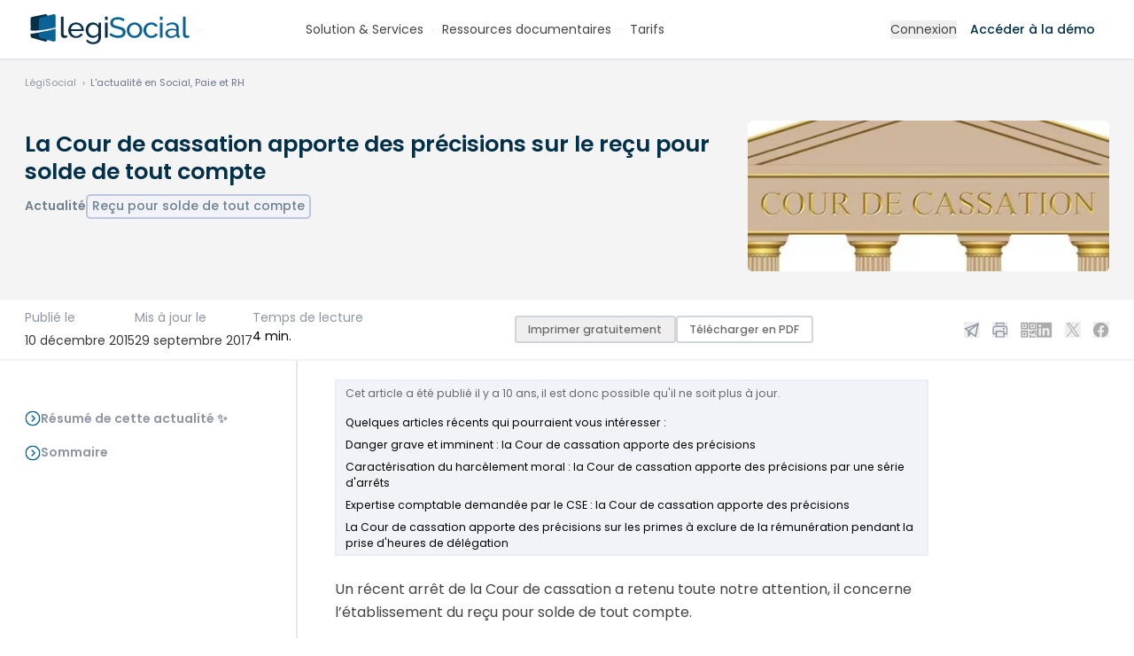

--- FILE ---
content_type: text/html; charset=UTF-8
request_url: https://www.legisocial.fr/actualites-sociales/1687-la-cour-de-cassation-apporte-des-precisions-sur-le-recu-pour-solde-de-tout-compte.html
body_size: 24255
content:
<!DOCTYPE html>
<html lang="fr">
<head>
<link rel="manifest" href="https://www.legisocial.fr/manifest.json">
<meta http-equiv="X-UA-Compatible" content="IE=edge"/>
<meta charset="utf-8"/>
<title>La Cour de cassation apporte des précisions sur le reçu pour solde de tout compte LégiSocial</title>
<meta name="description" content="Un récent arrêt de la Cour de cassation a retenu toute notre attention, il concerne l’établissement du reçu pour solde de tout compte. Pour cette raison, nous vous proposons la ..."/>
<meta name="robots" content="max-snippet:-1, max-image-preview:large, max-video-preview:-1"/>
<meta name="viewport" content="width=device-width, initial-scale=1.0">
<link rel="shortcut icon" href="https://www.legisocial.fr/favicon.svg"/>
<meta name="google-site-verification" content="EJe3G8Ay7Ee4HLzZPxi5SP8GeDrQfLXeMmpymWMNbEA"/>
<meta property="fb:admins" content="535388164"/>
<meta property="fb:app_id" content="135611929821670"/>
<link rel="alternate" type="application/rss+xml" title="Toute l'actualité sociale avec LégiSocial" href="https://www.legisocial.fr/rss.xml"/>
<meta name="twitter:card" content="summary"/>
<meta name="twitter:site" content="@legisocial"/>
<meta name="twitter:title" content="La Cour de cassation apporte des précisions sur le reçu pour solde de tout compte"/>
<meta name="twitter:description" content="Un récent arrêt de la Cour de cassation a retenu toute notre attention, il concerne l’établissement du reçu pour solde de tout compte. Pour cette raison, nous vous proposons la ..."/>
<meta name="twitter:image" content="https://www.legisocial.fr/static/site_media/600/uploads/cassation_xs.jpg"/>
<meta name="twitter:domain" content="https://www.legisocial.fr"/>
<meta name="twitter:creator" content="@legisocial"/>
<meta property="og:title" content="La Cour de cassation apporte des précisions sur le reçu pour solde de tout compte"/>
<meta property="og:site_name" content="LégiSocial"/>
<meta property="og:description" content="Un récent arrêt de la Cour de cassation a retenu toute notre attention, il concerne l’établissement du reçu pour solde de tout compte. Pour cette raison, nous vous proposons la ..."/>
<meta property="og:type" content="article"/>
<meta property="og:url" content="https://www.legisocial.fr/actualites-sociales/1687-la-cour-de-cassation-apporte-des-precisions-sur-le-recu-pour-solde-de-tout-compte.html"/>
<meta property="og:image" content="https://www.legisocial.fr/static/site_media/600/uploads/cassation_xs.jpg"/>
<meta property="article:published_time" content="2015-12-10 06:00:00.000000"/>
<meta property="article:modified_time" content="2017-09-29 03:28:36.000000"/>
<link rel="canonical" href="https://www.legisocial.fr/actualites-sociales/1687-la-cour-de-cassation-apporte-des-precisions-sur-le-recu-pour-solde-de-tout-compte.html"/>
<link property="stylesheet" href="https://www.legisocial.fr/static/css/legisocial-ab866c247b.css" rel="stylesheet">
</head>
<body class="is-guest view_actu   actualite  collecte noprint " id="basecontent" data-showform="1" vocab="http://schema.org/" typeof="WebPage">
<ins class="revive" data-revive-zoneid="5" data-revive-block="1" data-revive-purpose="" data-revive-id="82073693f824889de1bcd73d5b24f8ea"></ins>	<div id="printcopy" style="display:none">
<img src="https://www.legisocial.fr/static/images/xprint.png.pagespeed.ic.6wQTLEwNUP.webp" loading="lazy"/>
<img src="https://www.legisocial.fr/static/images/xprint.png.pagespeed.ic.6wQTLEwNUP.webp" loading="lazy"/>
<img src="https://www.legisocial.fr/static/images/xprint.png.pagespeed.ic.6wQTLEwNUP.webp" loading="lazy"/>
</div>
<header class="header-guest header white ">
<div class="px-4 max-w-full relative xl-px-0 xl:container">
<div id="search-autocomplete" style="display:none" class="search-autocomplete">
<form id="search-form" class=" relative" action="/recherche/">
<label class="hidden lg:label" for="searchinput" id="label-search">Je recherche</label>
<div class="input text-center rounded-lg lg:rounded-l-none lg:rounded-r-lg relative z-[140] ">
<textarea rows="1" autocomplete="off" type="search" placeholder="Que recherchez-vous ? Posez votre question..." class="lg:rounded-full lg:min-w-[400px] xl:min-w-[450px]  lg:pr-8 resize-none overflow-hidden" id="searchinput" name="q"></textarea>
</div>
<button type="submit" class="hidden lg:flex items-center justify-center absolute z-[150] right-2 top-1.5 print:hidden rounded-full w-[38px] h-[38px] bg-violet-400 hover:bg-gray-700">
<svg class="absolute w-6 h-6 lg:w-5 lg:h-5 stroke-white" xmlns="http://www.w3.org/2000/svg" width="24" height="24" viewbox="0 0 24 24"><g stroke-linecap="round" stroke-linejoin="round" stroke-width="1" fill="none" stroke="#000000" class=" stroke-white"><line x1="22" y1="22" x2="15.656" y2="15.656" stroke="#000000" class=" stroke-white"></line> <circle cx="10" cy="10" r="8"></circle></g></svg>
</button>
</form>
<div id="searchbar-autocomplete-results" style="display:none"></div>
</div>
<div class="lg:flex lg:items-center lg:justify-between gap-3">
<span class="relative w-full lg:w-auto flex items-center gap-1 lg:gap-2">
<a href="/" class="primary-item -ml-3 lg:ml-0" aria-label="Aller à l'accueil" title="Aller à l'accueil de LégiSocial">
<span class="logo-white"><svg class="w-[160px] lg:w-auto h-auto" width="186" height="34" viewBox="0 0 186 34" fill="none" xmlns="http://www.w3.org/2000/svg">
<path d="M22.3126 19.3472C15.1996 20.8875 10.1228 21.6591 6.62451 21.8608V24.5231C6.62451 25.525 7.2251 26.5047 7.99272 26.7192L22.6682 30.8141C24.1623 31.2307 25.4338 30.3826 25.4338 28.8987V18.6675C24.411 18.8915 23.3711 19.1179 22.3126 19.3472Z" fill="#2A7EAC"/>
<path d="M22.6682 0.0700159L7.99272 3.13719C7.2251 3.29719 6.62451 4.03085 6.62451 4.78143V18.4436C9.62586 19.3618 16.7656 18.5803 25.4338 16.9952V1.5052C25.4338 0.393726 24.1623 -0.242015 22.6682 0.0700159Z" fill="#2A7EAC"/>
<path d="M32.0712 0.0917863L17.3954 4.00123C16.6285 4.20522 16.0273 5.14054 16.0273 6.09727V24.5227C16.0273 25.5246 16.6285 26.5043 17.3954 26.7188L32.0712 30.8137C33.5651 31.2303 34.8366 30.3822 34.8366 28.8983V14.2237V1.92115C34.8366 0.504259 33.5651 -0.305893 32.0712 0.0917863Z" fill="white"/>
<mask id="mask0_200_1218" style="mask-type:luminance" maskUnits="userSpaceOnUse" x="0" y="-1" width="81" height="32">
<path d="M0 -0.00927734H80.9195V30.9196H0V-0.00927734Z" fill="#FFFFFE"/>
</mask>
<g mask="url(#mask0_200_1218)">
<path d="M78.3176 4.05029C78.3176 4.05029 47.1011 13.0326 25.4336 16.995C16.7654 18.5801 9.62564 19.3616 6.6243 18.4434C4.70545 17.8564 4.47808 16.5744 6.6243 14.3635V12.8372C0.3311 17.404 -4.46342 22.4991 6.6243 21.8602C10.1225 21.6585 15.1994 20.8869 22.3123 19.3466C23.3709 19.1173 24.4108 18.8909 25.4336 18.6669C69.9169 8.92249 80.9183 4.05029 80.9183 4.05029H78.3176Z" fill="#012B44"/>
</g>
<path d="M40.8438 2.83594H43.7775V22.1619C43.7775 22.7903 43.9494 23.2825 44.2943 23.6397C44.6386 23.9972 45.1219 24.1759 45.7445 24.1759C45.9888 24.1759 46.2779 24.1382 46.6114 24.0622C46.9447 23.9864 47.2556 23.8945 47.5447 23.7859L48.0115 26.0923C47.5224 26.287 46.9447 26.4495 46.2779 26.5794C45.6111 26.7094 45.0219 26.7744 44.5109 26.7744C43.3775 26.7744 42.4825 26.4605 41.8271 25.8324C41.1713 25.2045 40.8438 24.3275 40.8438 23.2013V2.83594Z" fill="white"/>
<path d="M63.8485 16.9314C63.7818 16.1305 63.576 15.3884 63.2319 14.7065C62.887 14.0243 62.4535 13.4453 61.9315 12.9686C61.409 12.4927 60.8031 12.1191 60.1145 11.848C59.4253 11.5776 58.692 11.4421 57.9143 11.4421C57.136 11.4421 56.4025 11.5776 55.7139 11.848C55.0247 12.1191 54.4189 12.4977 53.8969 12.9849C53.3744 13.4722 52.9518 14.0517 52.63 14.7226C52.3075 15.394 52.1133 16.1305 52.0466 16.9314H63.8485ZM57.8809 26.8703C56.5691 26.8703 55.369 26.6375 54.2803 26.1722C53.1911 25.7068 52.2576 25.0734 51.4799 24.2719C50.7014 23.4712 50.0963 22.5342 49.6627 21.4624C49.2293 20.3905 49.0127 19.2593 49.0127 18.0682C49.0127 16.8775 49.2293 15.7515 49.6627 14.6901C50.0963 13.6295 50.7072 12.6982 51.4965 11.8969C52.2852 11.0959 53.2243 10.4625 54.3135 9.99665C55.4024 9.53133 56.6025 9.29834 57.9143 9.29834C59.2253 9.29834 60.4199 9.53694 61.4981 10.013C62.5759 10.4895 63.4927 11.1228 64.2486 11.913C65.0039 12.7038 65.5874 13.6238 65.999 14.674C66.4099 15.7244 66.6156 16.8126 66.6156 17.9383C66.6156 18.1767 66.61 18.3929 66.599 18.5879C66.5875 18.7828 66.5709 18.9344 66.5491 19.0425H52.1133C52.1798 19.887 52.3799 20.656 52.7134 21.3488C53.0467 22.042 53.4802 22.6372 54.0136 23.1352C54.5469 23.6335 55.1522 24.0233 55.8305 24.3044C56.5082 24.5861 57.2249 24.7267 57.9808 24.7267C58.5143 24.7267 59.0363 24.6566 59.5478 24.5157C60.0588 24.3749 60.5366 24.1856 60.9815 23.9472C61.4257 23.7091 61.82 23.4169 62.1648 23.0702C62.5093 22.724 62.7703 22.3343 62.9483 21.9008L65.4821 22.5829C65.193 23.2113 64.7987 23.7847 64.2987 24.3044C63.7986 24.8242 63.2203 25.2739 62.5651 25.6526C61.9091 26.0314 61.1815 26.3294 60.3813 26.5457C59.5812 26.7617 58.7477 26.8703 57.8809 26.8703Z" fill="white"/>
<path d="M77.6825 24.4018C78.3044 24.4018 78.9045 24.2937 79.4827 24.0771C80.0604 23.8609 80.5937 23.5736 81.083 23.2164C81.5717 22.8591 81.983 22.4531 82.3165 21.9983C82.6498 21.5435 82.8717 21.0782 82.9833 20.6017V15.7295C82.7384 15.1449 82.4217 14.6145 82.033 14.138C81.644 13.662 81.205 13.2448 80.7162 12.8874C80.2271 12.5302 79.6995 12.2541 79.1326 12.0592C78.5659 11.8644 77.9934 11.7669 77.4157 11.7669C76.5266 11.7669 75.7321 11.9512 75.0319 12.319C74.3319 12.6874 73.7369 13.1747 73.2483 13.7808C72.7592 14.3872 72.3815 15.0749 72.1149 15.8432C71.8481 16.6121 71.7145 17.386 71.7145 18.1655C71.7145 19.0102 71.8698 19.8115 72.1815 20.5692C72.4924 21.3274 72.9148 21.9877 73.4483 22.5506C73.9817 23.1139 74.6095 23.5629 75.332 23.8985C76.054 24.2345 76.8375 24.4018 77.6825 24.4018ZM76.7821 26.7405C75.6038 26.7405 74.5204 26.5025 73.5317 26.026C72.5424 25.5498 71.6925 24.9109 70.9812 24.1096C70.2697 23.3086 69.7195 22.3881 69.331 21.3488C68.9418 20.3093 68.7476 19.2268 68.7476 18.1007C68.7476 16.91 68.9418 15.7783 69.331 14.7065C69.7195 13.6344 70.2697 12.6982 70.9812 11.8969C71.6925 11.0959 72.5424 10.4625 73.5317 9.99665C74.5204 9.53133 75.6154 9.29834 76.8157 9.29834C78.2826 9.29834 79.5492 9.64502 80.6163 10.3377C81.6831 11.0309 82.5831 11.9079 83.3166 12.9686V9.59073H85.9171V26.3507C85.9171 27.5633 85.6837 28.6296 85.2169 29.5502C84.7501 30.4703 84.1167 31.2442 83.3166 31.8725C82.5165 32.5004 81.5774 32.9767 80.4996 33.3016C79.4212 33.6265 78.271 33.7889 77.0491 33.7889C75.0705 33.7889 73.4649 33.4584 72.2314 32.7982C70.9979 32.1374 69.9697 31.2229 69.1476 30.0535L70.8479 28.592C71.5365 29.5877 72.4259 30.3348 73.5149 30.8331C74.6037 31.3311 75.782 31.5801 77.0491 31.5801C77.849 31.5801 78.6101 31.4715 79.3326 31.2554C80.0548 31.0386 80.683 30.7138 81.2163 30.2809C81.7497 29.8475 82.1775 29.3065 82.4998 28.657C82.8219 28.0072 82.9833 27.2384 82.9833 26.3507V23.3626C82.6498 23.8822 82.255 24.3533 81.7996 24.7754C81.344 25.1978 80.8496 25.555 80.3163 25.8473C79.7826 26.1397 79.2159 26.3619 78.616 26.5131C78.0158 26.6644 77.4042 26.7405 76.7821 26.7405Z" fill="white"/>
<path d="M90.5186 26.547H93.4523V9.592H90.5186V26.547ZM90.5186 6.40884H93.4523V2.83594H90.5186V6.40884Z" fill="white"/>
<path d="M110.268 7.44696C109.824 7.16579 109.323 6.91102 108.768 6.68364C108.212 6.45626 107.607 6.27261 106.951 6.13136C106.295 5.99094 105.612 5.92031 104.901 5.92031C103.055 5.92031 101.706 6.25627 100.85 6.92719C99.9943 7.59861 99.5667 8.51885 99.5667 9.68809C99.5667 10.3164 99.6885 10.8361 99.9332 11.2473C100.178 11.6588 100.561 12.0106 101.083 12.3028C101.605 12.5952 102.256 12.85 103.034 13.0661C103.811 13.2828 104.734 13.5102 105.801 13.7483C107.023 14.0082 108.129 14.306 109.118 14.6415C110.107 14.9774 110.952 15.3941 111.652 15.892C112.352 16.3904 112.886 16.9963 113.252 17.7109C113.619 18.4254 113.802 19.3024 113.802 20.3418C113.802 21.446 113.58 22.4044 113.135 23.2164C112.691 24.0284 112.085 24.6998 111.319 25.2301C110.552 25.7611 109.646 26.1507 108.601 26.3996C107.556 26.6482 106.423 26.7731 105.201 26.7731C103.378 26.7731 101.65 26.4969 100.017 25.9448C98.3832 25.3925 96.8993 24.5861 95.5659 23.525L96.9994 21.0565C97.3548 21.4247 97.8165 21.7929 98.3832 22.1607C98.9497 22.5291 99.5941 22.8592 100.317 23.1514C101.039 23.4438 101.817 23.6822 102.65 23.8659C103.484 24.0503 104.356 24.1421 105.268 24.1421C106.956 24.1421 108.268 23.8499 109.201 23.2651C110.135 22.6805 110.602 21.8034 110.602 20.634C110.602 19.9846 110.452 19.4379 110.152 18.9939C109.852 18.5503 109.412 18.1655 108.835 17.8408C108.257 17.516 107.54 17.2293 106.684 16.9801C105.829 16.7314 104.856 16.4767 103.767 16.2168C102.567 15.9356 101.511 15.6322 100.6 15.3073C99.6885 14.9825 98.9272 14.5928 98.3163 14.138C97.705 13.6833 97.2438 13.1311 96.9329 12.4815C96.6214 11.8319 96.4661 11.0524 96.4661 10.1429C96.4661 9.03846 96.6771 8.06409 97.0995 7.21958C97.5214 6.37508 98.1105 5.66043 98.8664 5.07581C99.6219 4.49118 100.522 4.05276 101.567 3.76037C102.611 3.46797 103.745 3.32178 104.968 3.32178C106.568 3.32178 108.012 3.56038 109.302 4.03642C110.59 4.51297 111.735 5.15187 112.736 5.95282L111.335 8.32381C111.068 8.02086 110.713 7.72863 110.268 7.44696Z" fill="#74A1BF"/>
<path d="M118.093 18.1332C118.093 19.0212 118.243 19.8438 118.543 20.6017C118.843 21.3599 119.254 22.0201 119.777 22.5829C120.299 23.1463 120.911 23.59 121.611 23.9147C122.311 24.2394 123.061 24.4018 123.861 24.4018C124.661 24.4018 125.411 24.2394 126.111 23.9147C126.812 23.59 127.428 23.1408 127.962 22.5668C128.495 21.9934 128.912 21.3218 129.212 20.5528C129.512 19.7846 129.662 18.9562 129.662 18.0682C129.662 17.2024 129.512 16.3847 129.212 15.6158C128.912 14.8475 128.495 14.1761 127.962 13.6021C127.428 13.0285 126.812 12.5789 126.111 12.2541C125.411 11.9292 124.661 11.7669 123.861 11.7669C123.061 11.7669 122.311 11.9348 121.611 12.2703C120.911 12.6064 120.299 13.061 119.777 13.6344C119.254 14.2086 118.843 14.8799 118.543 15.6483C118.243 16.4173 118.093 17.2454 118.093 18.1332ZM123.861 26.8703C122.549 26.8703 121.355 26.6319 120.277 26.1558C119.199 25.6799 118.277 25.0409 117.51 24.2394C116.743 23.4387 116.148 22.5074 115.726 21.446C115.304 20.3855 115.093 19.2699 115.093 18.1007C115.093 16.91 115.31 15.7838 115.743 14.7226C116.176 13.662 116.777 12.7307 117.543 11.9292C118.31 11.1284 119.232 10.4895 120.31 10.013C121.388 9.53694 122.572 9.29834 123.861 9.29834C125.15 9.29834 126.339 9.53694 127.428 10.013C128.517 10.4895 129.445 11.1284 130.212 11.9292C130.979 12.7307 131.579 13.662 132.012 14.7226C132.446 15.7838 132.662 16.91 132.662 18.1007C132.662 19.2699 132.451 20.3855 132.029 21.446C131.606 22.5074 131.006 23.4387 130.229 24.2394C129.451 25.0409 128.523 25.6799 127.445 26.1558C126.367 26.6319 125.172 26.8703 123.861 26.8703Z" fill="#74A1BF"/>
<path d="M133.953 18.0356C133.953 16.8451 134.164 15.7189 134.586 14.6576C135.008 13.5969 135.608 12.6713 136.386 11.8805C137.164 11.0903 138.092 10.4625 139.17 9.99665C140.248 9.53133 141.454 9.29834 142.787 9.29834C144.521 9.29834 146.016 9.67192 147.271 10.4189C148.527 11.1661 149.477 12.1678 150.122 13.4234L147.255 14.3004C146.81 13.4996 146.188 12.8769 145.388 12.4327C144.588 11.9891 143.698 11.7669 142.721 11.7669C141.921 11.7669 141.165 11.9243 140.454 12.2379C139.742 12.5521 139.131 12.9905 138.62 13.5534C138.108 14.1167 137.703 14.7769 137.403 15.5346C137.103 16.2928 136.953 17.1263 136.953 18.0356C136.953 18.9239 137.108 19.7572 137.42 20.5367C137.731 21.3162 138.148 21.9934 138.67 22.5668C139.192 23.1408 139.804 23.59 140.504 23.9147C141.204 24.2394 141.954 24.4018 142.754 24.4018C143.265 24.4018 143.771 24.332 144.271 24.1908C144.771 24.0503 145.227 23.8609 145.638 23.6225C146.049 23.3842 146.41 23.1083 146.722 22.7941C147.033 22.4805 147.255 22.1395 147.388 21.7709L150.256 22.6154C149.989 23.2438 149.616 23.8172 149.138 24.337C148.66 24.8566 148.099 25.3008 147.455 25.6686C146.81 26.0372 146.093 26.3294 145.305 26.5457C144.515 26.7617 143.688 26.8703 142.821 26.8703C141.509 26.8703 140.309 26.6319 139.22 26.1558C138.131 25.6799 137.197 25.0409 136.42 24.2394C135.641 23.4387 135.036 22.5017 134.603 21.43C134.169 20.3581 133.953 19.2268 133.953 18.0356Z" fill="#74A1BF"/>
<path d="M152.445 26.547H155.379V9.592H152.445V26.547ZM152.445 6.40884H155.379V2.83594H152.445V6.40884Z" fill="#74A1BF"/>
<path d="M165.414 24.7267C166.347 24.7267 167.259 24.5318 168.148 24.1421C169.036 23.7523 169.737 23.2763 170.248 22.7129C170.67 22.2367 170.882 21.7929 170.882 21.3812V18.8802C170.193 18.6203 169.465 18.4203 168.698 18.2792C167.931 18.1386 167.192 18.0682 166.481 18.0682C164.969 18.0682 163.758 18.366 162.847 18.9613C161.935 19.5572 161.48 20.3743 161.48 21.4137C161.48 21.8472 161.568 22.2636 161.747 22.6641C161.924 23.0651 162.18 23.4169 162.513 23.7198C162.847 24.0233 163.258 24.2668 163.747 24.4506C164.236 24.635 164.791 24.7267 165.414 24.7267ZM164.681 26.8703C163.814 26.8703 163.014 26.735 162.28 26.4644C161.547 26.1939 160.913 25.826 160.38 25.36C159.846 24.8947 159.429 24.3426 159.13 23.7035C158.829 23.0651 158.68 22.388 158.68 21.6734C158.68 20.8726 158.857 20.1418 159.213 19.4811C159.568 18.8208 160.074 18.2581 160.73 17.7921C161.385 17.3268 162.164 16.9694 163.064 16.7202C163.964 16.4715 164.947 16.3468 166.014 16.3468C166.859 16.3468 167.714 16.4227 168.581 16.574C169.448 16.7258 170.215 16.9314 170.882 17.1911V15.827C170.882 14.4415 170.482 13.3534 169.682 12.5627C168.881 11.7725 167.748 11.3771 166.281 11.3771C164.525 11.3771 162.68 12.038 160.746 13.3585L159.78 11.5071C160.913 10.7712 162.035 10.2189 163.147 9.85045C164.258 9.48249 165.414 9.29834 166.614 9.29834C168.836 9.29834 170.593 9.89418 171.882 11.0847C173.171 12.2759 173.815 13.9544 173.815 16.1194V23.0377C173.815 23.7091 174.126 24.0558 174.75 24.0771V26.5457C174.526 26.5886 174.316 26.6213 174.116 26.6429C173.915 26.6644 173.727 26.6756 173.549 26.6756C173.059 26.6756 172.582 26.5457 172.116 26.2857C171.648 26.026 171.393 25.5824 171.349 24.9541L171.281 23.7523C170.882 24.2719 170.426 24.7267 169.915 25.1164C169.403 25.5064 168.859 25.8311 168.281 26.091C167.703 26.3507 167.109 26.5457 166.498 26.6756C165.886 26.8055 165.281 26.8703 164.681 26.8703Z" fill="#74A1BF"/>
<path d="M178.618 2.83594H181.552V22.1619C181.552 22.7903 181.724 23.2825 182.068 23.6397C182.412 23.9972 182.896 24.1759 183.518 24.1759C183.764 24.1759 184.051 24.1382 184.385 24.0622C184.719 23.9864 185.03 23.8945 185.318 23.7859L185.786 26.0923C185.296 26.287 184.719 26.4495 184.051 26.5794C183.386 26.7094 182.796 26.7744 182.285 26.7744C181.152 26.7744 180.256 26.4605 179.602 25.8324C178.945 25.2045 178.618 24.3275 178.618 23.2013V2.83594Z" fill="#74A1BF"/>
</svg></span>
<span class="logo-color"><svg class="w-[160px] lg:w-auto h-auto" width="186" height="34" viewBox="0 0 186 34" fill="none" xmlns="http://www.w3.org/2000/svg">
<g clip-path="url(#clip0_541_430)">
<path d="M22.3126 19.3477C15.1996 20.888 10.1228 21.6596 6.62451 21.8613V24.5236C6.62451 25.5255 7.2251 26.5052 7.99272 26.7197L22.6682 30.8146C24.1623 31.2312 25.4338 30.3831 25.4338 28.8992V18.668C24.411 18.892 23.3711 19.1184 22.3126 19.3477Z" fill="#082F48"/>
<path d="M22.6682 0.0695276L7.99272 3.1367C7.2251 3.2967 6.62451 4.03036 6.62451 4.78094V18.4431C9.62586 19.3613 16.7656 18.5798 25.4338 16.9947V1.50471C25.4338 0.393238 24.1623 -0.242503 22.6682 0.0695276Z" fill="#082F48"/>
<path d="M32.0712 0.0912981L17.3954 4.00074C16.6285 4.20473 16.0273 5.14005 16.0273 6.09678V24.5222C16.0273 25.5241 16.6285 26.5038 17.3954 26.7183L32.0712 30.8132C33.5651 31.2298 34.8366 30.3817 34.8366 28.8978V14.2232V1.92066C34.8366 0.503771 33.5651 -0.306381 32.0712 0.0912981Z" fill="#0A6394"/>
<mask id="mask0_541_430" style="mask-type:luminance" maskUnits="userSpaceOnUse" x="0" y="-1" width="81" height="32">
<path d="M0 -0.00878906H80.9195V30.9201H0V-0.00878906Z" fill="#FFFFFE"/>
</mask>
<g mask="url(#mask0_541_430)">
<path d="M78.3176 4.05078C78.3176 4.05078 47.1011 13.0331 25.4336 16.9955C16.7654 18.5806 9.62564 19.3621 6.6243 18.4439C4.70545 17.8569 4.47808 16.5749 6.6243 14.364V12.8377C0.331098 17.4045 -4.46342 22.4996 6.6243 21.8607C10.1225 21.659 15.1994 20.8874 22.3123 19.3471C23.3709 19.1178 24.4108 18.8914 25.4336 18.6674C69.9169 8.92298 80.9183 4.05078 80.9183 4.05078H78.3176Z" fill="white"/>
</g>
<path d="M40.8438 2.83594H43.7775V22.1619C43.7775 22.7903 43.9494 23.2825 44.2943 23.6397C44.6386 23.9972 45.1218 24.1759 45.7444 24.1759C45.9887 24.1759 46.2779 24.1382 46.6114 24.0622C46.9447 23.9864 47.2556 23.8945 47.5447 23.7859L48.0115 26.0923C47.5224 26.287 46.9447 26.4495 46.2779 26.5794C45.6111 26.7094 45.0218 26.7744 44.5108 26.7744C43.3774 26.7744 42.4824 26.4605 41.827 25.8324C41.1712 25.2045 40.8438 24.3275 40.8438 23.2013V2.83594Z" fill="#082F48"/>
<path d="M63.8485 16.9319C63.7818 16.131 63.576 15.3889 63.2319 14.707C62.887 14.0248 62.4535 13.4458 61.9315 12.9691C61.409 12.4932 60.8031 12.1196 60.1145 11.8485C59.4253 11.5781 58.692 11.4426 57.9143 11.4426C57.136 11.4426 56.4025 11.5781 55.7139 11.8485C55.0247 12.1196 54.4189 12.4982 53.8969 12.9854C53.3744 13.4727 52.9518 14.0522 52.63 14.7231C52.3075 15.3945 52.1133 16.131 52.0466 16.9319H63.8485ZM57.8809 26.8708C56.5691 26.8708 55.369 26.638 54.2803 26.1727C53.1911 25.7073 52.2576 25.0739 51.4799 24.2724C50.7014 23.4717 50.0963 22.5347 49.6627 21.4629C49.2293 20.391 49.0127 19.2598 49.0127 18.0687C49.0127 16.878 49.2293 15.752 49.6627 14.6906C50.0963 13.63 50.7072 12.6987 51.4965 11.8974C52.2852 11.0964 53.2243 10.463 54.3135 9.99714C55.4024 9.53182 56.6025 9.29883 57.9143 9.29883C59.2253 9.29883 60.4199 9.53743 61.4981 10.0135C62.5759 10.49 63.4927 11.1233 64.2486 11.9135C65.0039 12.7043 65.5874 13.6243 65.999 14.6745C66.4099 15.7249 66.6156 16.8131 66.6156 17.9388C66.6156 18.1772 66.61 18.3934 66.599 18.5884C66.5875 18.7833 66.5709 18.9349 66.5491 19.043H52.1133C52.1798 19.8875 52.3799 20.6565 52.7134 21.3493C53.0467 22.0425 53.4802 22.6377 54.0136 23.1357C54.5469 23.634 55.1522 24.0238 55.8305 24.3049C56.5082 24.5866 57.2249 24.7272 57.9808 24.7272C58.5143 24.7272 59.0363 24.6571 59.5478 24.5162C60.0588 24.3754 60.5366 24.1861 60.9815 23.9477C61.4257 23.7096 61.82 23.4174 62.1648 23.0707C62.5093 22.7245 62.7703 22.3348 62.9483 21.9013L65.4821 22.5834C65.193 23.2118 64.7987 23.7852 64.2987 24.3049C63.7986 24.8247 63.2203 25.2744 62.5651 25.6531C61.9091 26.0319 61.1815 26.3299 60.3813 26.5462C59.5812 26.7622 58.7477 26.8708 57.8809 26.8708Z" fill="#082F48"/>
<path d="M77.6825 24.4023C78.3044 24.4023 78.9045 24.2942 79.4827 24.0776C80.0604 23.8614 80.5937 23.5741 81.083 23.2169C81.5717 22.8596 81.983 22.4536 82.3165 21.9988C82.6498 21.544 82.8717 21.0787 82.9833 20.6022V15.73C82.7384 15.1454 82.4217 14.615 82.033 14.1385C81.644 13.6625 81.205 13.2453 80.7162 12.8879C80.2271 12.5307 79.6995 12.2546 79.1326 12.0597C78.5659 11.8649 77.9934 11.7674 77.4157 11.7674C76.5266 11.7674 75.7321 11.9517 75.0319 12.3195C74.3319 12.6879 73.7369 13.1752 73.2483 13.7813C72.7592 14.3877 72.3815 15.0754 72.1149 15.8437C71.8481 16.6126 71.7145 17.3865 71.7145 18.166C71.7145 19.0107 71.8698 19.812 72.1815 20.5697C72.4924 21.3279 72.9148 21.9882 73.4483 22.5511C73.9817 23.1144 74.6095 23.5634 75.332 23.899C76.054 24.235 76.8375 24.4023 77.6825 24.4023ZM76.7821 26.741C75.6038 26.741 74.5204 26.503 73.5317 26.0265C72.5424 25.5503 71.6925 24.9114 70.9812 24.1101C70.2697 23.3091 69.7195 22.3886 69.331 21.3493C68.9418 20.3098 68.7476 19.2273 68.7476 18.1012C68.7476 16.9105 68.9418 15.7788 69.331 14.707C69.7195 13.6349 70.2697 12.6987 70.9812 11.8974C71.6925 11.0964 72.5424 10.463 73.5317 9.99714C74.5204 9.53182 75.6154 9.29883 76.8157 9.29883C78.2826 9.29883 79.5492 9.64551 80.6163 10.3382C81.6831 11.0314 82.5831 11.9084 83.3166 12.9691V9.59122H85.9171V26.3512C85.9171 27.5638 85.6837 28.6301 85.2169 29.5507C84.7501 30.4708 84.1167 31.2447 83.3166 31.873C82.5165 32.5009 81.5774 32.9772 80.4996 33.3021C79.4212 33.627 78.271 33.7894 77.0491 33.7894C75.0705 33.7894 73.4649 33.4589 72.2314 32.7987C70.9979 32.1379 69.9697 31.2234 69.1476 30.054L70.8479 28.5925C71.5365 29.5882 72.4259 30.3353 73.5149 30.8336C74.6037 31.3316 75.782 31.5806 77.0491 31.5806C77.849 31.5806 78.6101 31.472 79.3326 31.2559C80.0548 31.0391 80.683 30.7143 81.2163 30.2814C81.7497 29.848 82.1775 29.307 82.4998 28.6575C82.8219 28.0077 82.9833 27.2389 82.9833 26.3512V23.3631C82.6498 23.8827 82.255 24.3538 81.7996 24.7759C81.344 25.1983 80.8496 25.5555 80.3163 25.8478C79.7826 26.1402 79.2159 26.3624 78.616 26.5136C78.0158 26.6649 77.4042 26.741 76.7821 26.741Z" fill="#082F48"/>
<path d="M90.5186 26.547H93.4523V9.592H90.5186V26.547ZM90.5186 6.40884H93.4523V2.83594H90.5186V6.40884Z" fill="#082F48"/>
<path d="M110.268 7.44745C109.824 7.16628 109.323 6.91151 108.768 6.68413C108.212 6.45675 107.607 6.2731 106.951 6.13185C106.295 5.99143 105.612 5.9208 104.901 5.9208C103.055 5.9208 101.706 6.25676 100.85 6.92768C99.9943 7.5991 99.5667 8.51934 99.5667 9.68858C99.5667 10.3169 99.6885 10.8366 99.9332 11.2478C100.178 11.6593 100.561 12.0111 101.083 12.3033C101.605 12.5957 102.256 12.8505 103.034 13.0666C103.811 13.2833 104.734 13.5107 105.801 13.7488C107.023 14.0087 108.129 14.3065 109.118 14.642C110.107 14.9779 110.952 15.3946 111.652 15.8925C112.352 16.3909 112.886 16.9968 113.252 17.7114C113.619 18.4259 113.802 19.3029 113.802 20.3423C113.802 21.4465 113.58 22.4049 113.135 23.2169C112.691 24.0289 112.085 24.7003 111.319 25.2306C110.552 25.7616 109.646 26.1512 108.601 26.4001C107.556 26.6487 106.423 26.7736 105.201 26.7736C103.378 26.7736 101.65 26.4974 100.017 25.9453C98.3832 25.393 96.8993 24.5866 95.5659 23.5255L96.9994 21.057C97.3548 21.4252 97.8165 21.7934 98.3832 22.1612C98.9497 22.5296 99.5941 22.8597 100.317 23.1519C101.039 23.4443 101.817 23.6827 102.65 23.8664C103.484 24.0508 104.356 24.1426 105.268 24.1426C106.956 24.1426 108.268 23.8504 109.201 23.2656C110.135 22.681 110.602 21.8039 110.602 20.6345C110.602 19.9851 110.452 19.4384 110.152 18.9944C109.852 18.5508 109.412 18.166 108.835 17.8413C108.257 17.5165 107.54 17.2298 106.684 16.9806C105.829 16.7319 104.856 16.4772 103.767 16.2173C102.567 15.9361 101.511 15.6327 100.6 15.3078C99.6885 14.983 98.9272 14.5933 98.3163 14.1385C97.705 13.6838 97.2438 13.1316 96.9329 12.482C96.6214 11.8324 96.4661 11.0529 96.4661 10.1434C96.4661 9.03895 96.6771 8.06458 97.0995 7.22007C97.5214 6.37557 98.1105 5.66092 98.8664 5.0763C99.6219 4.49167 100.522 4.05325 101.567 3.76086C102.611 3.46846 103.745 3.32227 104.968 3.32227C106.568 3.32227 108.012 3.56087 109.302 4.03691C110.59 4.51346 111.735 5.15236 112.736 5.95331L111.335 8.3243C111.068 8.02135 110.713 7.72912 110.268 7.44745Z" fill="#0A6394"/>
<path d="M118.093 18.1337C118.093 19.0217 118.243 19.8443 118.543 20.6022C118.843 21.3604 119.254 22.0206 119.777 22.5834C120.299 23.1468 120.911 23.5905 121.611 23.9152C122.311 24.2399 123.061 24.4023 123.861 24.4023C124.661 24.4023 125.411 24.2399 126.111 23.9152C126.812 23.5905 127.428 23.1413 127.962 22.5673C128.495 21.9939 128.912 21.3223 129.212 20.5533C129.512 19.7851 129.662 18.9567 129.662 18.0687C129.662 17.2029 129.512 16.3852 129.212 15.6163C128.912 14.848 128.495 14.1766 127.962 13.6026C127.428 13.029 126.812 12.5794 126.111 12.2546C125.411 11.9297 124.661 11.7674 123.861 11.7674C123.061 11.7674 122.311 11.9353 121.611 12.2708C120.911 12.6069 120.299 13.0615 119.777 13.6349C119.254 14.2091 118.843 14.8804 118.543 15.6488C118.243 16.4178 118.093 17.2459 118.093 18.1337ZM123.861 26.8708C122.549 26.8708 121.355 26.6324 120.277 26.1563C119.199 25.6804 118.277 25.0414 117.51 24.2399C116.743 23.4392 116.148 22.5079 115.726 21.4465C115.304 20.386 115.093 19.2704 115.093 18.1012C115.093 16.9105 115.31 15.7843 115.743 14.7231C116.176 13.6625 116.777 12.7312 117.543 11.9297C118.31 11.1289 119.232 10.49 120.31 10.0135C121.388 9.53743 122.572 9.29883 123.861 9.29883C125.15 9.29883 126.339 9.53743 127.428 10.0135C128.517 10.49 129.445 11.1289 130.212 11.9297C130.979 12.7312 131.579 13.6625 132.012 14.7231C132.446 15.7843 132.662 16.9105 132.662 18.1012C132.662 19.2704 132.451 20.386 132.029 21.4465C131.606 22.5079 131.006 23.4392 130.229 24.2399C129.451 25.0414 128.523 25.6804 127.445 26.1563C126.367 26.6324 125.172 26.8708 123.861 26.8708Z" fill="#0A6394"/>
<path d="M133.953 18.0361C133.953 16.8456 134.164 15.7194 134.586 14.6581C135.008 13.5974 135.608 12.6718 136.386 11.881C137.164 11.0908 138.092 10.463 139.17 9.99714C140.248 9.53182 141.454 9.29883 142.787 9.29883C144.521 9.29883 146.016 9.67241 147.271 10.4194C148.527 11.1666 149.477 12.1683 150.122 13.4239L147.255 14.3009C146.81 13.5001 146.188 12.8774 145.388 12.4332C144.588 11.9896 143.698 11.7674 142.721 11.7674C141.921 11.7674 141.165 11.9248 140.454 12.2384C139.742 12.5526 139.131 12.991 138.62 13.5539C138.108 14.1172 137.703 14.7774 137.403 15.5351C137.103 16.2933 136.953 17.1268 136.953 18.0361C136.953 18.9244 137.108 19.7577 137.42 20.5372C137.731 21.3167 138.148 21.9939 138.67 22.5673C139.192 23.1413 139.804 23.5905 140.504 23.9152C141.204 24.2399 141.954 24.4023 142.754 24.4023C143.265 24.4023 143.771 24.3325 144.271 24.1913C144.771 24.0508 145.227 23.8614 145.638 23.623C146.049 23.3847 146.41 23.1088 146.722 22.7946C147.033 22.481 147.255 22.14 147.388 21.7714L150.256 22.6159C149.989 23.2443 149.616 23.8177 149.138 24.3375C148.66 24.8571 148.099 25.3013 147.455 25.6691C146.81 26.0377 146.093 26.3299 145.305 26.5462C144.515 26.7622 143.688 26.8708 142.821 26.8708C141.509 26.8708 140.309 26.6324 139.22 26.1563C138.131 25.6804 137.197 25.0414 136.42 24.2399C135.641 23.4392 135.036 22.5022 134.603 21.4305C134.169 20.3586 133.953 19.2273 133.953 18.0361Z" fill="#0A6394"/>
<path d="M152.445 26.547H155.379V9.592H152.445V26.547ZM152.445 6.40884H155.379V2.83594H152.445V6.40884Z" fill="#0A6394"/>
<path d="M165.414 24.7272C166.347 24.7272 167.259 24.5323 168.148 24.1426C169.036 23.7528 169.737 23.2768 170.248 22.7134C170.67 22.2372 170.882 21.7934 170.882 21.3817V18.8807C170.193 18.6208 169.465 18.4208 168.698 18.2797C167.931 18.1391 167.192 18.0687 166.481 18.0687C164.969 18.0687 163.758 18.3665 162.847 18.9618C161.935 19.5577 161.48 20.3748 161.48 21.4142C161.48 21.8477 161.568 22.2641 161.747 22.6646C161.924 23.0656 162.18 23.4174 162.513 23.7203C162.847 24.0238 163.258 24.2673 163.747 24.4511C164.236 24.6355 164.791 24.7272 165.414 24.7272ZM164.681 26.8708C163.814 26.8708 163.014 26.7355 162.28 26.4649C161.547 26.1944 160.913 25.8265 160.38 25.3605C159.846 24.8952 159.429 24.3431 159.13 23.704C158.829 23.0656 158.68 22.3885 158.68 21.6739C158.68 20.8731 158.857 20.1423 159.213 19.4816C159.568 18.8213 160.074 18.2586 160.73 17.7926C161.385 17.3273 162.164 16.9699 163.064 16.7207C163.964 16.472 164.947 16.3473 166.014 16.3473C166.859 16.3473 167.714 16.4232 168.581 16.5745C169.448 16.7263 170.215 16.9319 170.882 17.1916V15.8275C170.882 14.442 170.482 13.3539 169.682 12.5632C168.881 11.773 167.748 11.3776 166.281 11.3776C164.525 11.3776 162.68 12.0385 160.746 13.359L159.78 11.5076C160.913 10.7717 162.035 10.2194 163.147 9.85094C164.258 9.48298 165.414 9.29883 166.614 9.29883C168.836 9.29883 170.593 9.89467 171.882 11.0852C173.171 12.2764 173.815 13.9549 173.815 16.1199V23.0382C173.815 23.7096 174.126 24.0563 174.75 24.0776V26.5462C174.526 26.5891 174.316 26.6218 174.116 26.6434C173.915 26.6649 173.727 26.6761 173.549 26.6761C173.059 26.6761 172.582 26.5462 172.116 26.2862C171.648 26.0265 171.393 25.5829 171.349 24.9546L171.281 23.7528C170.882 24.2724 170.426 24.7272 169.915 25.1169C169.403 25.5069 168.859 25.8316 168.281 26.0915C167.703 26.3512 167.109 26.5462 166.498 26.6761C165.886 26.806 165.281 26.8708 164.681 26.8708Z" fill="#0A6394"/>
<path d="M178.618 2.83594H181.552V22.1619C181.552 22.7903 181.724 23.2825 182.068 23.6397C182.412 23.9972 182.896 24.1759 183.518 24.1759C183.764 24.1759 184.051 24.1382 184.385 24.0622C184.719 23.9864 185.03 23.8945 185.318 23.7859L185.786 26.0923C185.296 26.287 184.719 26.4495 184.051 26.5794C183.386 26.7094 182.796 26.7744 182.285 26.7744C181.152 26.7744 180.256 26.4605 179.602 25.8324C178.945 25.2045 178.618 24.3275 178.618 23.2013V2.83594Z" fill="#0A6394"/>
</g>
<defs>
<clipPath id="clip0_541_430">
<rect width="186" height="34" fill="white"/>
</clipPath>
</defs>
</svg>
</span>
</a>
<span class="js-fiscal z-[1010] cursor-pointer"><svg class="w-6 h-6 lg:w-6 lg:h-6 stroke-gray-200" xmlns="http://www.w3.org/2000/svg" width="24" height="24" viewbox="0 0 24 24"><g stroke-linecap="round" stroke-linejoin="round" stroke-width="1" fill="none" stroke="#444444" class=" stroke-gray-200"><polyline points="16,10 12,14 8,10 " transform="translate(0, 0)"></polyline></g></svg></span>
<div id="fiscal" class="p-2 bg-white rounded-lg absolute top-10 left-[70px] lg:left-auto lg:right-0 lg:pr-[32px] z-100" style="display:none">
<a href="https://www.legifiscal.fr/" aria-label="LégiFiscal"><svg class="w-[76px] lg:w-auto h-auto" width="87" height="25" viewBox="0 0 87 25" fill="none" xmlns="http://www.w3.org/2000/svg">
<path fill-rule="evenodd" clip-rule="evenodd" d="M0.850586 24.0546V0.815918H16.3081V3.43443H3.81702V11.1915H14.3305V13.6463H3.81702V24.0546H0.850586Z" fill="#B4A8A9"/>
<path fill-rule="evenodd" clip-rule="evenodd" d="M19.4717 24.055H22.372V6.96962H19.4717V24.055ZM19.4717 3.76199H22.372V0.161621H19.4717V3.76199Z" fill="#B4A8A9"/>
<path fill-rule="evenodd" clip-rule="evenodd" d="M33.0178 24.3817C31.6335 24.3817 30.2709 24.169 28.9309 23.7434C27.5904 23.3177 26.4368 22.7017 25.4702 21.8941L26.7226 19.9631C27.7329 20.727 28.7439 21.2998 29.7549 21.6814C30.7653 22.0635 31.8312 22.2542 32.9517 22.2542C34.2042 22.2542 35.1981 22.0086 35.9345 21.5176C36.6704 21.0268 37.0387 20.3342 37.0387 19.4392C37.0387 19.0251 36.9398 18.6701 36.742 18.3757C36.5441 18.081 36.2476 17.8248 35.8523 17.6065C35.4567 17.3885 34.951 17.1923 34.336 17.0172C33.7207 16.8429 33.0064 16.6572 32.1937 16.4608C31.1606 16.1991 30.2709 15.9484 29.5241 15.7081C28.7769 15.4682 28.1615 15.1843 27.6783 14.8571C27.195 14.5297 26.8432 14.1369 26.6237 13.6787C26.4038 13.2204 26.2942 12.6534 26.2942 11.9767C26.2942 11.1257 26.4641 10.3678 26.805 9.70204C27.1456 9.0366 27.6125 8.48024 28.2057 8.03279C28.7991 7.58568 29.4963 7.24714 30.2987 7.01801C31.1005 6.78888 31.963 6.67432 32.8859 6.67432C34.1821 6.67432 35.3908 6.882 36.5113 7.29635C37.6318 7.71105 38.5763 8.25677 39.3458 8.93284L38.0274 10.6674C37.3025 10.0349 36.4891 9.56037 35.5884 9.24378C34.6873 8.92769 33.7644 8.76906 32.8199 8.76906C31.7652 8.76906 30.8698 8.9932 30.1338 9.44015C29.3974 9.8876 29.0299 10.6021 29.0299 11.5839C29.0299 11.9767 29.1007 12.3041 29.244 12.5658C29.3865 12.8279 29.6229 13.0568 29.9526 13.2532C30.2821 13.4496 30.7049 13.6245 31.2214 13.777C31.7374 13.9298 32.3585 14.0936 33.0836 14.268C34.2258 14.5297 35.2202 14.7972 36.0664 15.0698C36.912 15.3429 37.6154 15.6645 38.1758 16.0353C38.736 16.4066 39.1531 16.8429 39.4282 17.3446C39.7026 17.8467 39.8401 18.4575 39.8401 19.1774C39.8401 20.7705 39.2248 22.0362 37.9945 22.9742C36.7636 23.9128 35.105 24.3817 33.0178 24.3817Z" fill="#B4A8A9"/>
<path fill-rule="evenodd" clip-rule="evenodd" d="M42.0811 15.479C42.0811 14.2791 42.2897 13.1443 42.7073 12.075C43.1243 11.0061 43.7177 10.0733 44.4871 9.27654C45.2559 8.48024 46.1731 7.84756 47.239 7.37816C48.3046 6.9091 49.4969 6.67432 50.8151 6.67432C52.5289 6.67432 54.0064 7.05077 55.2479 7.80366C56.4891 8.55639 57.4284 9.56586 58.066 10.8312L55.2317 11.715C54.7918 10.9079 54.1768 10.2803 53.3859 9.83289C52.5949 9.38594 51.7159 9.16197 50.7491 9.16197C49.9583 9.16197 49.2111 9.32043 48.5078 9.63652C47.8045 9.95311 47.2005 10.3949 46.6952 10.9621C46.1896 11.5299 45.7889 12.1952 45.4924 12.9587C45.1957 13.7228 45.0475 14.5624 45.0475 15.479C45.0475 16.3739 45.2008 17.2137 45.5088 17.9992C45.8162 18.7849 46.2282 19.4669 46.7448 20.0449C47.2606 20.6232 47.8654 21.0758 48.5574 21.4032C49.2496 21.7304 49.9911 21.8941 50.7821 21.8941C51.2872 21.8941 51.7874 21.8236 52.2818 21.6814C52.7762 21.5397 53.2261 21.349 53.6332 21.1086C54.0394 20.8688 54.3962 20.5905 54.7042 20.274C55.0117 19.9578 55.2317 19.6142 55.3634 19.2431L58.1979 20.094C57.934 20.727 57.5659 21.3049 57.0937 21.8287C56.621 22.3523 56.0663 22.7998 55.4292 23.1707C54.7918 23.5418 54.0831 23.8365 53.3035 24.0543C52.5232 24.2723 51.705 24.3817 50.8481 24.3817C49.5513 24.3817 48.3649 24.1414 47.2884 23.6616C46.2118 23.1819 45.2889 22.538 44.5201 21.7304C43.7505 20.9233 43.1521 19.9792 42.7238 18.8993C42.2954 17.8191 42.0811 16.6793 42.0811 15.479Z" fill="#B4A8A9"/>
<path fill-rule="evenodd" clip-rule="evenodd" d="M66.7998 22.2215C67.7225 22.2215 68.6233 22.0249 69.5023 21.6323C70.3809 21.2394 71.073 20.7599 71.5788 20.1922C71.9959 19.7124 72.2049 19.2649 72.2049 18.85V16.33C71.5236 16.0681 70.8043 15.8666 70.0462 15.7244C69.2882 15.5827 68.5573 15.5117 67.8543 15.5117C66.3599 15.5117 65.1626 15.8118 64.2618 16.4118C63.3608 17.0122 62.9106 17.8356 62.9106 18.883C62.9106 19.3198 62.9982 19.7396 63.1742 20.143C63.3498 20.5469 63.6028 20.9014 63.9325 21.2068C64.2618 21.5126 64.6682 21.758 65.1519 21.9433C65.6349 22.1288 66.1843 22.2215 66.7998 22.2215ZM66.0748 24.3817C65.2177 24.3817 64.4267 24.2452 63.7017 23.9725C62.9766 23.7 62.3502 23.3292 61.823 22.8596C61.2957 22.3906 60.8837 21.8344 60.587 21.1904C60.2904 20.5469 60.1421 19.8648 60.1421 19.1447C60.1421 18.3376 60.3177 17.6015 60.6693 16.9354C61.0206 16.2701 61.5206 15.7029 62.169 15.2334C62.8169 14.7645 63.5862 14.4045 64.4761 14.1534C65.366 13.9027 66.3383 13.777 67.393 13.777C68.2278 13.777 69.0739 13.8536 69.9308 14.0061C70.7877 14.1589 71.5457 14.3661 72.2049 14.628V13.2532C72.2049 11.8571 71.8094 10.7605 71.0184 9.96392C70.2273 9.16746 69.1068 8.76906 67.6567 8.76906C65.9207 8.76906 64.0971 9.435 62.1855 10.7657L61.2297 8.90009C62.3502 8.1585 63.4595 7.60214 64.5585 7.23084C65.6569 6.86005 66.7998 6.67432 67.9862 6.67432C70.1831 6.67432 71.9191 7.27491 73.1936 8.47459C74.4676 9.67493 75.1053 11.3661 75.1053 13.5478V20.5193C75.1053 21.1962 75.4128 21.5452 76.0281 21.5667V24.0543C75.8082 24.0979 75.5996 24.1306 75.402 24.1524C75.2041 24.174 75.0173 24.1852 74.8416 24.1852C74.3581 24.1852 73.8857 24.0543 73.4243 23.7926C72.963 23.5307 72.71 23.0836 72.6663 22.4506L72.6004 21.2394C72.2049 21.7632 71.7543 22.2215 71.2492 22.6142C70.7434 23.0069 70.2052 23.3343 69.6341 23.5961C69.0625 23.8579 68.4748 24.0543 67.8708 24.1852C67.2664 24.316 66.6678 24.3817 66.0748 24.3817Z" fill="#B4A8A9"/>
<path fill-rule="evenodd" clip-rule="evenodd" d="M79.8501 0.161621H82.7517V19.6364C82.7517 20.2697 82.9208 20.7655 83.2624 21.1257C83.6023 21.4857 84.0795 21.6658 84.6956 21.6658C84.9367 21.6658 85.2231 21.6278 85.5529 21.5512C85.8828 21.4749 86.1892 21.3823 86.4755 21.2729L86.9376 23.5967C86.4537 23.7933 85.8827 23.9569 85.2231 24.0877C84.5634 24.2188 83.9807 24.2841 83.4767 24.2841C82.3549 24.2841 81.4709 23.968 80.8229 23.335C80.1749 22.7023 79.8501 21.8186 79.8501 20.6837V0.161621Z" fill="#B4A8A9"/>
</svg></a>
</div>
<a href="/legidemo/" class="btn btn-md2 btn-white btn-demo w-auto relative -top-0.5 ml-7 px-3 py-1 lg:hidden">Tester 🚀</a>
<div id="burger" class="burger-container">
<div class="burger cursor-pointer visible lg:invisible">
<span></span>
</div>
</div>
</span>
<nav role="navigation" id="main-navigation" class="main-navigation hidden lg:block">
<ul class="flex flex-col lg:flex-row lg:items-center gap-4 lg:gap-8">
<li class="lg:hidden">
<div class="primary-item">
<form id="search-form-sm" action="/recherche/" class="relative">
<div class="flex items-center justify-between gap-3 w-full border border-solid border-gray-300 rounded-lg bg-gray-50">
<textarea rows="1" autocomplete="off" type="search" placeholder="Poser votre question ou rechercher fiche pratique, actualité, brève, outil..." class=" resize-none px-3 text-base w-full bg-transparent focus:border-0 focus:outline-none min-h-[58px] overflow-hidden" id="searchinput-sm" name="q"></textarea>
<div class="grow-0 shrink-0 pr-2">
<button type="submit" class="btn-round-icon" aria-label="Lancer la recherche">
<svg class="w-6 h-6 lg:w-7 lg:h-7 stroke-gray-400" xmlns="http://www.w3.org/2000/svg" width="24" height="24" viewbox="0 0 24 24"><g stroke-linecap="round" stroke-linejoin="round" stroke-width="1" fill="none" stroke="#000000" class=" stroke-gray-400"><line x1="22" y1="22" x2="15.656" y2="15.656" stroke="#000000" class=" stroke-gray-400"></line> <circle cx="10" cy="10" r="8"></circle></g></svg>
</button>
</div>
</div>
<div class="js-erase cursor-pointer absolute right-3 top-5" style="display:none"><svg class="svg-hover w-6 h-6 lg:w-4 lg:h-4 stroke-gray-500  hover:stroke-gray-700" xmlns="http://www.w3.org/2000/svg" width="24" height="24" viewbox="0 0 24 24"><g stroke-linecap="round" stroke-linejoin="round" stroke-width="1" fill="none" stroke="#8e96a4" class=" stroke-gray-500 hover:stroke-gray-700"><line x1="16" y1="8" x2="8" y2="16" stroke="#8e96a4" class=" stroke-gray-500 hover:stroke-gray-700"></line> <line x1="16" y1="16" x2="8" y2="8" stroke="#8e96a4" class=" stroke-gray-500 hover:stroke-gray-700"></line> <circle cx="12" cy="12" r="11"></circle></g></svg></div>
</form>
<div id="searchbar-autocomplete-results-sm" class="py-5 relative bg-white z-50" style="display:none"></div>
</div>
</li>
<li>
<a href="#" data-submenu="solutions" class="primary-item js-submenu flex items-center gap-1">
<span>Solution & Services</span>
<svg class="w-6 h-6 lg:w-6 lg:h-6 stroke-gray-200" xmlns="http://www.w3.org/2000/svg" width="24" height="24" viewbox="0 0 24 24"><g stroke-linecap="round" stroke-linejoin="round" stroke-width="1" fill="none" stroke="#444444" class=" stroke-gray-200"><polyline points="16,10 12,14 8,10 " transform="translate(0, 0)"></polyline></g></svg>
</a>
<div id="secondary-solutions-sm" class=" submenu-secondary">
<div class="lg:flex lg:justify-between  lg:border-t lg:border-solid lg:border-gray-200">
<div class="col-main lg:w-3/4">
<div class="col-main-inner lg:px-2 py-4 lg:py-10 text-gray-700 grid grid-cols-1 gap-4  lg:grid-cols-2 lg:gap-8">
<div id="veille-curation">
<div class="flex items-center gap-3">
<svg class="w-6 h-6 lg:w-7 lg:h-7 stroke-gray-600" xmlns="http://www.w3.org/2000/svg" width="24" height="24" viewbox="0 0 24 24"><g stroke-linecap="round" stroke-linejoin="round" stroke-width="1" fill="none" stroke="#8e96a4" class=" stroke-gray-600"><path data-cap="butt" d="M10.493,14.389l2.362,5.863a2,2,0,0,1-1.108,2.6h0a2,2,0,0,1-2.6-1.108L5.511,12.8" stroke="#8e96a4" class=" stroke-gray-600"></path> <path data-cap="butt" d="M18.309,1.119,3,6A2.82,2.82,0,0,0,1,9a2.82,2.82,0,0,0,2,3l15.309,4.881"></path> <ellipse cx="19" cy="9" rx="4" ry="8"></ellipse> <path d="M20,9a2.99,2.99,0,0,0-2.658-2.966A12.554,12.554,0,0,0,17,9a12.554,12.554,0,0,0,.342,2.966A2.99,2.99,0,0,0,20,9Z" stroke="none" fill="#8e96a4" class=" fill-gray-600"></path></g></svg>
<strong>Veille & Curation proactive </strong>
</div>
<nav role="navigation" class="pl-10">
<ul class="mt-3 flex flex-col gap-1.5 lg:gap-2">
<li><a href="/la-matinale/">Nos brèves</a></li>
<li><a href="/infos-conseils/">Nos actualités</a></li>
<li><a href="/jurisprudences-sociales/">Nos jurisprudences</a></li>
<li><a href="/webinaires/">Nos webinaires</a></li>
<li><a href="">Newsletters hebdomadaires</a></li>
</ul>
</nav>
</div>
<div id="ia-documentation-augmentee">
<div class="flex items-center gap-3">
<svg class="w-6 h-6 lg:w-7 lg:h-7 stroke-gray-600" xmlns="http://www.w3.org/2000/svg" width="24" height="24" viewbox="0 0 24 24"><g fill="#7A7A7A" stroke-linecap="square" stroke-linejoin="miter" stroke-miterlimit="10" class=" fill-gray-600"><polyline points="13 11 14.536 9.464 2 22" fill="none" stroke="#7A7A7A" stroke-width="1" class=" stroke-gray-600"></polyline><polygon points="19.663 6.852 20.842 3.158 17.148 4.337 14 2.075 13.98 5.952 10.855 8.247 14.536 9.464 15.753 13.145 18.048 10.02 21.925 10 19.663 6.852" fill="none" stroke="#7A7A7A" stroke-width="1" data-color="color-2" class=" stroke-gray-600"></polygon><path d="M7,3.5c-.827,0-1.5-.673-1.5-1.5,0-.552-.448-1-1-1s-1,.448-1,1c0,.827-.673,1.5-1.5,1.5-.552,0-1,.448-1,1s.448,1,1,1c.827,0,1.5,.673,1.5,1.5,0,.552,.448,1,1,1s1-.448,1-1c0-.827,.673-1.5,1.5-1.5,.552,0,1-.448,1-1s-.448-1-1-1Z" fill="#7A7A7A" data-stroke="none" stroke="none" class=" fill-gray-600"></path><path d="M22,18.5c-.827,0-1.5-.673-1.5-1.5,0-.552-.448-1-1-1s-1,.448-1,1c0,.827-.673,1.5-1.5,1.5-.552,0-1,.448-1,1s.448,1,1,1c.827,0,1.5,.673,1.5,1.5,0,.552,.448,1,1,1s1-.448,1-1c0-.827,.673-1.5,1.5-1.5,.552,0,1-.448,1-1s-.448-1-1-1Z" fill="#7A7A7A" data-stroke="none" stroke="none" class=" fill-gray-600"></path></g></svg>
<strong>IA & Documentation augmentée</strong>
</div>
<nav role="navigation" class="pl-10">
<ul class="mt-3 flex flex-col gap-1.5 lg:gap-2">
<li><a href="/dossiers-synthese/?metier%5B%5D=RH">Dossiers & Procédures RH</a></li>
<li><a href="/dossiers-synthese/?metier[]=%C3%89lus%20CSE">Dossiers & Procédures Élus CSE</a></li>
<li><a href="https://www.legifiscal.fr/dossiers-synthese/">Dossiers Fiscaux <span class="bullet-fiscal"></span></a></li>
<li><a href="/bulletin-paie-commente/">Bulletins de paie commentés</a></li>
<li><a class="ia" href="/intelligence-artificielle-droit/">IA LégiSocial ✨</a></li>
</ul>
</nav>
</div>
<div id="conventions-accords">
<div class="flex items-center gap-3">
<svg class="w-6 h-6 lg:w-7 lg:h-7 stroke-gray-600" xmlns="http://www.w3.org/2000/svg" width="24" height="24" viewbox="0 0 24 24"><g stroke-linecap="round" stroke-linejoin="round" stroke-width="1" fill="none" stroke="#8e96a4" class=" stroke-gray-600"><rect x="3" y="1" width="18" height="22"></rect><polygon points="18 4 18 12 15 10 12 12 12 4 18 4" stroke="none" fill="#8e96a4" class=" fill-gray-600"></polygon></g></svg>
<strong>Conventions collectives & synthèses augmentées</strong>
</div>
<nav role="navigation" class="pl-10">
<ul class="mt-3 flex flex-col gap-1.5 lg:gap-2">
<li><a href="/conventions-collectives-nationales/">Conventions collectives nationales <span class="text-sm text-gray-500">(400)</span></a></li>
<li><a href="/conventions-collectives-nationales/all">Synthèses des conventions collectives <span class="text-sm text-gray-500">(300)</span></a></li>
</ul>
</nav>
</div>
<div id="outils-controle-verifications">
<div class="flex items-center gap-3">
<svg class="w-6 h-6 lg:w-7 lg:h-7 stroke-gray-600" xmlns="http://www.w3.org/2000/svg" width="24" height="24" viewbox="0 0 24 24"><g fill="#7A7A7A" stroke-linecap="square" stroke-linejoin="miter" stroke-miterlimit="10" class=" fill-gray-600"><polyline fill="none" stroke="#7A7A7A" stroke-width="1" points="17,2 22,2 22,23 2,23 2,2 7,2 " class=" stroke-gray-600"></polyline> <polyline data-color="color-2" fill="none" stroke="#7A7A7A" stroke-width="1" points=" 9,15 11,17 15,13 " class=" stroke-gray-600"></polyline> <path fill="none" stroke="#7A7A7A" stroke-width="1" d="M7,1v6h3 c0-1.105,0.895-2,2-2s2,0.895,2,2h3V1H7z" class=" stroke-gray-600"></path></g></svg>
<strong>Outils de contrôle & Vérification</strong>
</div>
<nav role="navigation" class="pl-10">
<ul class="mt-3 flex flex-col gap-1.5 lg:gap-2">
<li><a href="https://rupture.legisocial.fr" target="_blank">Calcul des indemnités de départ</a></li>
<li><a href="/outils-gestion-rh-et-paie/">Outils de gestion de la paie</a></li>
<li><a href="/outils-gestion-entreprise/">Outils de gestion de l’entreprise</a></li>
<li><a href="https://www.legifiscal.fr/outils-gestion-fiscale/">Outils de gestion fiscale <span class="bullet-fiscal"></span></a></li>
</ul>
</nav>
</div>
</div>
</div>
<aside class="lg:w-1/4 bg-gray-100">
<div class="p-6 lg:p-8 text-gray-700">
<strong>Nos offres</strong>
<nav role="navigation" class="mb-4">
<ul class="mt-3 flex flex-col gap-1.5">
<li><a href="/tarifs/#tout-en-un">Tout-en-un</a></li>
<li><a href="/tarifs/#dirigeant">Dirigeants</a></li>
<li><a href="/tarifs/#rh">RH</a></li>
<li><a href="/tarifs/#expert-comptable">Experts-comptables</a></li>
<li><a href="/tarifs/#gestionnaire-paie">Gestionnaires de Paie</a></li>
<li><a href="/tarifs/#cse">Membres du CSE</a></li>
</ul>
</nav>
<strong>Services & Accompagnement</strong>
<nav role="navigation">
<ul class="mt-3 flex flex-col gap-1.5">
<li class="text-sm"><strong>CSE &amp; Référendum</strong></li>
<li><a href="/elections-cse-vote-electronique/">Élections CSE : Vote électronique</a></li>
<li><a href="/gestion-cse/">CSE : réunions et heures de délégation</a></li>
<li><a href="/vote-electronique-referendum-entreprise/">Référendum : Vote électronique</a></li>
<li class="text-sm"><strong>Hotline Juridique</strong></li>
<li><a href="/hotline-juridique/">Hotline Juridique Sociale</a></li>
<li><a href="/hotline-juridique-illimitee/">Hotline Juridique Illimitée</a></li>
<li><a href="https://www.legifiscal.fr/hotline-juridique/">Hotline Juridique Fiscale et Patrimoniale <span class="bullet-fiscal"></span></a></li>
<li class="text-sm"><strong>Services RH personnalisés</strong></li>
<li><a href="/recrutement-sur-mesure/">Recrutement sur mesure</a></li>
<li><a href="/bilan-social-individuel-bsi/">BSI personnalisé</a></li>
<li><a href="/calcul-passif-social/">Calcul Passif Social</a></li>
</ul>
</nav>
</div>
</aside> </div>
</div>
</li>
<li>
<a href="#" data-submenu="ressources" class="primary-item js-submenu flex items-center gap-1">
<span>Ressources<span class="hidden xl:inline"> documentaires</span></span>
<svg class="w-6 h-6 lg:w-6 lg:h-6 stroke-gray-200" xmlns="http://www.w3.org/2000/svg" width="24" height="24" viewbox="0 0 24 24"><g stroke-linecap="round" stroke-linejoin="round" stroke-width="1" fill="none" stroke="#444444" class=" stroke-gray-200"><polyline points="16,10 12,14 8,10 " transform="translate(0, 0)"></polyline></g></svg>
</a>
<div id="secondary-ressources-sm" class=" submenu-secondary">
<div class="lg:flex lg:justify-between  lg:border-t lg:border-solid lg:border-gray-200">
<div class="col-main lg:w-3/4">
<div class="col-main-inner lg:px-2 py-4 lg:py-10 text-gray-700 grid grid-cols-1 gap-4  lg:grid-cols-2 lg:gap-8">
<div id="veille-curation">
<div class="flex items-center gap-3">
<svg class="w-6 h-6 lg:w-7 lg:h-7 stroke-gray-600" xmlns="http://www.w3.org/2000/svg" width="24" height="24" viewbox="0 0 24 24"><g stroke-linecap="round" stroke-linejoin="round" stroke-width="1" fill="none" stroke="#8e96a4" class=" stroke-gray-600"><path data-cap="butt" d="M10.493,14.389l2.362,5.863a2,2,0,0,1-1.108,2.6h0a2,2,0,0,1-2.6-1.108L5.511,12.8" stroke="#8e96a4" class=" stroke-gray-600"></path> <path data-cap="butt" d="M18.309,1.119,3,6A2.82,2.82,0,0,0,1,9a2.82,2.82,0,0,0,2,3l15.309,4.881"></path> <ellipse cx="19" cy="9" rx="4" ry="8"></ellipse> <path d="M20,9a2.99,2.99,0,0,0-2.658-2.966A12.554,12.554,0,0,0,17,9a12.554,12.554,0,0,0,.342,2.966A2.99,2.99,0,0,0,20,9Z" stroke="none" fill="#8e96a4" class=" fill-gray-600"></path></g></svg>
<strong>Infos & Conseils</strong>
</div>
<nav role="navigation" class="pl-10">
<ul class="mt-3 flex flex-col gap-1.5 lg:gap-2">
<li><a href="/contrat-de-travail/">Embauche, exécution, rupture du contrat de travail</a></li>
<li><a href="/vie-entreprise/">Vie dans l'entreprise</a></li>
<li><a href="/paie/">Paie</a></li>
<li><a href="/hygiene-sante-securite/">Hygiène, santé & sécurité</a></li>
<li><a href="/representants-du-personnel/">Représentants du personnel</a></li>
<li><a href="/livres-blancs/">Livres blancs</a></li>
</ul>
</nav>
</div>
<div id="ia-documentation-augmentee">
<div class="flex items-center gap-3">
<svg class="w-6 h-6 lg:w-7 lg:h-7 stroke-gray-600" xmlns="http://www.w3.org/2000/svg" width="24" height="24" viewbox="0 0 24 24"><g stroke-linecap="round" stroke-linejoin="round" stroke-width="1" fill="none" stroke="#8e96a4" class=" stroke-gray-600"><polygon points="21 17 15 17 15 23 21 17" fill="#8e96a4" stroke="none" class=" fill-gray-600"></polygon><polyline data-cap="butt" points="21 17 15 17 15 23"></polyline><polygon points="21 17 21 1 3 1 3 23 15 23 21 17"></polygon><line x1="11" y1="17" x2="7" y2="17" stroke="#8e96a4" class=" stroke-gray-600"></line><line x1="17" y1="12" x2="7" y2="12" stroke="#8e96a4" class=" stroke-gray-600"></line><line x1="17" y1="7" x2="7" y2="7" stroke="#8e96a4" class=" stroke-gray-600"></line></g></svg>
<strong>Modèles à télécharger</strong>
</div>
<nav role="navigation" class="pl-10">
<ul class="mt-3 flex flex-col gap-1.5 lg:gap-2">
<li><a href="/modele-lettre/">Modèles de lettres</a></li>
<li><a href="/modele-contrat/">Modèles de contrats</a></li>
<li><a href="/modele-document/">Modèles de documents</a></li>
<li><a href="/bulletin-paie-commente/">Bulletins de paie commentés</a></li>
</ul>
</nav>
</div>
<div id="conventions-accords">
<div class="flex items-center gap-3">
<svg class="w-6 h-6 lg:w-7 lg:h-7 stroke-gray-600" xmlns="http://www.w3.org/2000/svg" width="24" height="24" viewbox="0 0 24 24"><g stroke-linecap="round" stroke-linejoin="round" stroke-width="1" fill="none" stroke="#8e96a4" class=" stroke-gray-600"><rect x="3" y="1" width="18" height="22"></rect><polygon points="18 4 18 12 15 10 12 12 12 4 18 4" stroke="none" fill="#8e96a4" class=" fill-gray-600"></polygon></g></svg>
<strong>Conventions collectives, Textes & Lois</strong>
</div>
<nav role="navigation" class="pl-10">
<ul class="mt-3 flex flex-col gap-1.5 lg:gap-2">
<li><a href="/glossaire-sigles-social/">Glossaire</a></li>
<li><a href="/reperes-sociaux/">Chiffres & Taux</a></li>
<li><a href="/conventions-collectives-nationales/all">Conventions collectives</a></li>
</ul>
</nav>
</div>
<div id="outils-controle-verifications">
<div class="flex items-center gap-3">
<svg class="w-6 h-6 lg:w-7 lg:h-7 stroke-gray-600" xmlns="http://www.w3.org/2000/svg" width="24" height="24" viewbox="0 0 24 24"><g stroke-linecap="round" stroke-linejoin="round" stroke-width="1" fill="none" stroke="#8e96a4" class=" stroke-gray-600"><path d="M20,2a2,2,0,0,1,2,2V20a2,2,0,0,1-2,2H4a2,2,0,0,1-2-2V4A2,2,0,0,1,4,2"></path> <polygon points="16 12 12 9 8 12 8 2 16 2 16 12" stroke="#8e96a4" class=" stroke-gray-600"></polygon></g></svg>
<strong>Registres, Livrets & Affichage obligatoire</strong>
</div>
<nav role="navigation" class="pl-10">
<ul class="mt-3 flex flex-col gap-1.5 lg:gap-2">
<li><a href="/registres-obligatoires-entreprises/">Registres en entreprise</a></li>
<li><a href="/affichages-obligatoires/">Affichage obligatoire</a></li>
<li><a href="/livrets-et-depliants/">Livrets & Dépliants</a></li>
</ul>
</nav>
</div>
</div>
</div>
<aside class="lg:w-1/4 bg-gray-100">
<div class="p-6 lg:p-8 text-gray-700">
<strong>Nos offres</strong>
<nav role="navigation" class="mb-4">
<ul class="mt-3 flex flex-col gap-1.5">
<li><a href="/tarifs/#tout-en-un">Tout-en-un</a></li>
<li><a href="/tarifs/#dirigeant">Dirigeants</a></li>
<li><a href="/tarifs/#rh">RH</a></li>
<li><a href="/tarifs/#expert-comptable">Experts-comptables</a></li>
<li><a href="/tarifs/#gestionnaire-paie">Gestionnaires de Paie</a></li>
<li><a href="/tarifs/#cse">Membres du CSE</a></li>
</ul>
</nav>
<strong>Services & Accompagnement</strong>
<nav role="navigation">
<ul class="mt-3 flex flex-col gap-1.5">
<li class="text-sm"><strong>CSE &amp; Référendum</strong></li>
<li><a href="/elections-cse-vote-electronique/">Élections CSE : Vote électronique</a></li>
<li><a href="/gestion-cse/">CSE : réunions et heures de délégation</a></li>
<li><a href="/vote-electronique-referendum-entreprise/">Référendum : Vote électronique</a></li>
<li class="text-sm"><strong>Hotline Juridique</strong></li>
<li><a href="/hotline-juridique/">Hotline Juridique Sociale</a></li>
<li><a href="/hotline-juridique-illimitee/">Hotline Juridique Illimitée</a></li>
<li><a href="https://www.legifiscal.fr/hotline-juridique/">Hotline Juridique Fiscale et Patrimoniale <span class="bullet-fiscal"></span></a></li>
<li class="text-sm"><strong>Services RH personnalisés</strong></li>
<li><a href="/recrutement-sur-mesure/">Recrutement sur mesure</a></li>
<li><a href="/bilan-social-individuel-bsi/">BSI personnalisé</a></li>
<li><a href="/calcul-passif-social/">Calcul Passif Social</a></li>
</ul>
</nav>
</div>
</aside> </div>
</div>
</li>
<li>
<a href="/tarifs/" class="primary-item ">Tarifs</a>
</li>
<li class="lg:hidden">
<div class="primary-item">
<button onclick="window.location.href = '/moncompte/identification/';" class="flex items-center gap-2" aria-label="Connexion">
<svg class="w-6 h-6 lg:w-4.5 lg:h-4.5 stroke-gray-400" xmlns="http://www.w3.org/2000/svg" width="24" height="24" viewbox="0 0 24 24"><g stroke-linecap="round" stroke-linejoin="round" stroke-width="1" fill="none" stroke="#000000" class=" stroke-gray-400"><path data-cap="butt" d="M19,20.486v-0.745 c0-1.077-0.577-2.071-1.512-2.605l-3.219-1.842" stroke="#000000" class=" stroke-gray-400"></path> <path data-cap="butt" d="M9.727,15.292l-3.215,1.844 C5.577,17.67,5,18.664,5,19.741v0.745" stroke="#000000" class=" stroke-gray-400"></path> <path d="M12,16L12,16 c-2.209,0-4-1.791-4-4v-2c0-2.209,1.791-4,4-4h0c2.209,0,4,1.791,4,4v2C16,14.209,14.209,16,12,16z" stroke="#000000" class=" stroke-gray-400"></path> <circle cx="12" cy="12" r="11"></circle></g></svg>
<span>Connexion</span>
</button>
</div>
</li>
<li class="lg:hidden mx-4">
<a href="/legidemo/" class="primary-item btn btn-md rounded-full btn-demo">Accéder à la démo</a>
</li>
</ul>
</nav>
<ul class="hidden lg:flex items-center gap-8">
<li class="relative">
<div id="search-icon" class="search-icon cursor-pointer">
<svg class="w-6 h-6 lg:w-4.5 lg:h-4.5 stroke-white" xmlns="http://www.w3.org/2000/svg" width="24" height="24" viewbox="0 0 24 24"><g stroke-linecap="round" stroke-linejoin="round" stroke-width="1" fill="none" stroke="#000000" class=" stroke-white"><line x1="22" y1="22" x2="15.656" y2="15.656" stroke="#000000" class=" stroke-white"></line> <circle cx="10" cy="10" r="8"></circle></g></svg>
<div class="active absolute -top-[15px] -left-[15px] z-[200] bg-white p-[15px] rounded-t-lg rounded-br-none" style="display:none">
<svg class="w-6 h-6 lg:w-4.5 lg:h-4.5 stroke-primary" xmlns="http://www.w3.org/2000/svg" width="24" height="24" viewbox="0 0 24 24"><g stroke-linecap="round" stroke-linejoin="round" stroke-width="1" fill="none" stroke="#000000" class=" stroke-primary"><line x1="22" y1="22" x2="15.656" y2="15.656" stroke="#000000" class=" stroke-primary"></line> <circle cx="10" cy="10" r="8"></circle></g></svg>
</div>
</div>
</li>
<li class="js-alert-pop cursor-pointer relative">
<svg class="w-6 h-6 lg:w-4.5 lg:h-4.5 stroke-white" xmlns="http://www.w3.org/2000/svg" width="24" height="24" viewbox="0 0 24 24"><g stroke-linecap="square" stroke-linejoin="miter" stroke-width="1" fill="none" stroke="#7a7a7a" stroke-miterlimit="10" class=" stroke-white"><path d="M19,11V8A7,7,0,0,0,5,8v3c0,3.3-3,4.1-3,6,0,1.7,3.9,3,10,3s10-1.3,10-3C22,15.1,19,14.3,19,11Z"></path> <path d="M12,22c-1.011,0-1.961-.034-2.855-.1a2.992,2.992,0,0,0,5.71,0C13.961,21.966,13.011,22,12,22Z" stroke="none" fill="#7a7a7a" class=" fill-white"></path></g></svg>
</li>
</ul>
<nav role="navigation" class="hidden lg:block">
<ul class="flex items-center justify-end gap-8">
<li>
<button onclick="window.location.href = '/moncompte/identification/';" class="hover:text-white" aria-label="Connexion">
<span>Connexion</span>
</button>
</li>
<li><a href="/legidemo/" class="primary-item btn btn-md rounded-full btn-demo">Accéder à la démo</a></li>
</ul>
</nav>
</div>
</div>
<div id="secondary" class="absolute w-full z-50 bg-white shadow-lg">
<div id="secondary-solutions" class=" submenu-secondary">
<div class="lg:flex lg:justify-between  lg:border-t lg:border-solid lg:border-gray-200">
<div class="col-main lg:w-3/4">
<div class="col-main-inner lg:px-2 py-4 lg:py-10 text-gray-700 grid grid-cols-1 gap-4  lg:grid-cols-2 lg:gap-8">
<div id="veille-curation">
<div class="flex items-center gap-3">
<svg class="w-6 h-6 lg:w-7 lg:h-7 stroke-gray-600" xmlns="http://www.w3.org/2000/svg" width="24" height="24" viewbox="0 0 24 24"><g stroke-linecap="round" stroke-linejoin="round" stroke-width="1" fill="none" stroke="#8e96a4" class=" stroke-gray-600"><path data-cap="butt" d="M10.493,14.389l2.362,5.863a2,2,0,0,1-1.108,2.6h0a2,2,0,0,1-2.6-1.108L5.511,12.8" stroke="#8e96a4" class=" stroke-gray-600"></path> <path data-cap="butt" d="M18.309,1.119,3,6A2.82,2.82,0,0,0,1,9a2.82,2.82,0,0,0,2,3l15.309,4.881"></path> <ellipse cx="19" cy="9" rx="4" ry="8"></ellipse> <path d="M20,9a2.99,2.99,0,0,0-2.658-2.966A12.554,12.554,0,0,0,17,9a12.554,12.554,0,0,0,.342,2.966A2.99,2.99,0,0,0,20,9Z" stroke="none" fill="#8e96a4" class=" fill-gray-600"></path></g></svg>
<strong>Veille & Curation proactive </strong>
</div>
<nav role="navigation" class="pl-10">
<ul class="mt-3 flex flex-col gap-1.5 lg:gap-2">
<li><a href="/la-matinale/">Nos brèves</a></li>
<li><a href="/infos-conseils/">Nos actualités</a></li>
<li><a href="/jurisprudences-sociales/">Nos jurisprudences</a></li>
<li><a href="/webinaires/">Nos webinaires</a></li>
<li><a href="">Newsletters hebdomadaires</a></li>
</ul>
</nav>
</div>
<div id="ia-documentation-augmentee">
<div class="flex items-center gap-3">
<svg class="w-6 h-6 lg:w-7 lg:h-7 stroke-gray-600" xmlns="http://www.w3.org/2000/svg" width="24" height="24" viewbox="0 0 24 24"><g fill="#7A7A7A" stroke-linecap="square" stroke-linejoin="miter" stroke-miterlimit="10" class=" fill-gray-600"><polyline points="13 11 14.536 9.464 2 22" fill="none" stroke="#7A7A7A" stroke-width="1" class=" stroke-gray-600"></polyline><polygon points="19.663 6.852 20.842 3.158 17.148 4.337 14 2.075 13.98 5.952 10.855 8.247 14.536 9.464 15.753 13.145 18.048 10.02 21.925 10 19.663 6.852" fill="none" stroke="#7A7A7A" stroke-width="1" data-color="color-2" class=" stroke-gray-600"></polygon><path d="M7,3.5c-.827,0-1.5-.673-1.5-1.5,0-.552-.448-1-1-1s-1,.448-1,1c0,.827-.673,1.5-1.5,1.5-.552,0-1,.448-1,1s.448,1,1,1c.827,0,1.5,.673,1.5,1.5,0,.552,.448,1,1,1s1-.448,1-1c0-.827,.673-1.5,1.5-1.5,.552,0,1-.448,1-1s-.448-1-1-1Z" fill="#7A7A7A" data-stroke="none" stroke="none" class=" fill-gray-600"></path><path d="M22,18.5c-.827,0-1.5-.673-1.5-1.5,0-.552-.448-1-1-1s-1,.448-1,1c0,.827-.673,1.5-1.5,1.5-.552,0-1,.448-1,1s.448,1,1,1c.827,0,1.5,.673,1.5,1.5,0,.552,.448,1,1,1s1-.448,1-1c0-.827,.673-1.5,1.5-1.5,.552,0,1-.448,1-1s-.448-1-1-1Z" fill="#7A7A7A" data-stroke="none" stroke="none" class=" fill-gray-600"></path></g></svg>
<strong>IA & Documentation augmentée</strong>
</div>
<nav role="navigation" class="pl-10">
<ul class="mt-3 flex flex-col gap-1.5 lg:gap-2">
<li><a href="/dossiers-synthese/?metier%5B%5D=RH">Dossiers & Procédures RH</a></li>
<li><a href="/dossiers-synthese/?metier[]=%C3%89lus%20CSE">Dossiers & Procédures Élus CSE</a></li>
<li><a href="https://www.legifiscal.fr/dossiers-synthese/">Dossiers Fiscaux <span class="bullet-fiscal"></span></a></li>
<li><a href="/bulletin-paie-commente/">Bulletins de paie commentés</a></li>
<li><a class="ia" href="/intelligence-artificielle-droit/">IA LégiSocial ✨</a></li>
</ul>
</nav>
</div>
<div id="conventions-accords">
<div class="flex items-center gap-3">
<svg class="w-6 h-6 lg:w-7 lg:h-7 stroke-gray-600" xmlns="http://www.w3.org/2000/svg" width="24" height="24" viewbox="0 0 24 24"><g stroke-linecap="round" stroke-linejoin="round" stroke-width="1" fill="none" stroke="#8e96a4" class=" stroke-gray-600"><rect x="3" y="1" width="18" height="22"></rect><polygon points="18 4 18 12 15 10 12 12 12 4 18 4" stroke="none" fill="#8e96a4" class=" fill-gray-600"></polygon></g></svg>
<strong>Conventions collectives & synthèses augmentées</strong>
</div>
<nav role="navigation" class="pl-10">
<ul class="mt-3 flex flex-col gap-1.5 lg:gap-2">
<li><a href="/conventions-collectives-nationales/">Conventions collectives nationales <span class="text-sm text-gray-500">(400)</span></a></li>
<li><a href="/conventions-collectives-nationales/all">Synthèses des conventions collectives <span class="text-sm text-gray-500">(300)</span></a></li>
</ul>
</nav>
</div>
<div id="outils-controle-verifications">
<div class="flex items-center gap-3">
<svg class="w-6 h-6 lg:w-7 lg:h-7 stroke-gray-600" xmlns="http://www.w3.org/2000/svg" width="24" height="24" viewbox="0 0 24 24"><g fill="#7A7A7A" stroke-linecap="square" stroke-linejoin="miter" stroke-miterlimit="10" class=" fill-gray-600"><polyline fill="none" stroke="#7A7A7A" stroke-width="1" points="17,2 22,2 22,23 2,23 2,2 7,2 " class=" stroke-gray-600"></polyline> <polyline data-color="color-2" fill="none" stroke="#7A7A7A" stroke-width="1" points=" 9,15 11,17 15,13 " class=" stroke-gray-600"></polyline> <path fill="none" stroke="#7A7A7A" stroke-width="1" d="M7,1v6h3 c0-1.105,0.895-2,2-2s2,0.895,2,2h3V1H7z" class=" stroke-gray-600"></path></g></svg>
<strong>Outils de contrôle & Vérification</strong>
</div>
<nav role="navigation" class="pl-10">
<ul class="mt-3 flex flex-col gap-1.5 lg:gap-2">
<li><a href="https://rupture.legisocial.fr" target="_blank">Calcul des indemnités de départ</a></li>
<li><a href="/outils-gestion-rh-et-paie/">Outils de gestion de la paie</a></li>
<li><a href="/outils-gestion-entreprise/">Outils de gestion de l’entreprise</a></li>
<li><a href="https://www.legifiscal.fr/outils-gestion-fiscale/">Outils de gestion fiscale <span class="bullet-fiscal"></span></a></li>
</ul>
</nav>
</div>
</div>
</div>
<aside class="lg:w-1/4 bg-gray-100">
<div class="p-6 lg:p-8 text-gray-700">
<strong>Nos offres</strong>
<nav role="navigation" class="mb-4">
<ul class="mt-3 flex flex-col gap-1.5">
<li><a href="/tarifs/#tout-en-un">Tout-en-un</a></li>
<li><a href="/tarifs/#dirigeant">Dirigeants</a></li>
<li><a href="/tarifs/#rh">RH</a></li>
<li><a href="/tarifs/#expert-comptable">Experts-comptables</a></li>
<li><a href="/tarifs/#gestionnaire-paie">Gestionnaires de Paie</a></li>
<li><a href="/tarifs/#cse">Membres du CSE</a></li>
</ul>
</nav>
<strong>Services & Accompagnement</strong>
<nav role="navigation">
<ul class="mt-3 flex flex-col gap-1.5">
<li class="text-sm"><strong>CSE &amp; Référendum</strong></li>
<li><a href="/elections-cse-vote-electronique/">Élections CSE : Vote électronique</a></li>
<li><a href="/gestion-cse/">CSE : réunions et heures de délégation</a></li>
<li><a href="/vote-electronique-referendum-entreprise/">Référendum : Vote électronique</a></li>
<li class="text-sm"><strong>Hotline Juridique</strong></li>
<li><a href="/hotline-juridique/">Hotline Juridique Sociale</a></li>
<li><a href="/hotline-juridique-illimitee/">Hotline Juridique Illimitée</a></li>
<li><a href="https://www.legifiscal.fr/hotline-juridique/">Hotline Juridique Fiscale et Patrimoniale <span class="bullet-fiscal"></span></a></li>
<li class="text-sm"><strong>Services RH personnalisés</strong></li>
<li><a href="/recrutement-sur-mesure/">Recrutement sur mesure</a></li>
<li><a href="/bilan-social-individuel-bsi/">BSI personnalisé</a></li>
<li><a href="/calcul-passif-social/">Calcul Passif Social</a></li>
</ul>
</nav>
</div>
</aside> </div>
</div>
<div id="secondary-ressources" class=" submenu-secondary">
<div class="lg:flex lg:justify-between  lg:border-t lg:border-solid lg:border-gray-200">
<div class="col-main lg:w-3/4">
<div class="col-main-inner lg:px-2 py-4 lg:py-10 text-gray-700 grid grid-cols-1 gap-4  lg:grid-cols-2 lg:gap-8">
<div id="veille-curation">
<div class="flex items-center gap-3">
<svg class="w-6 h-6 lg:w-7 lg:h-7 stroke-gray-600" xmlns="http://www.w3.org/2000/svg" width="24" height="24" viewbox="0 0 24 24"><g stroke-linecap="round" stroke-linejoin="round" stroke-width="1" fill="none" stroke="#8e96a4" class=" stroke-gray-600"><path data-cap="butt" d="M10.493,14.389l2.362,5.863a2,2,0,0,1-1.108,2.6h0a2,2,0,0,1-2.6-1.108L5.511,12.8" stroke="#8e96a4" class=" stroke-gray-600"></path> <path data-cap="butt" d="M18.309,1.119,3,6A2.82,2.82,0,0,0,1,9a2.82,2.82,0,0,0,2,3l15.309,4.881"></path> <ellipse cx="19" cy="9" rx="4" ry="8"></ellipse> <path d="M20,9a2.99,2.99,0,0,0-2.658-2.966A12.554,12.554,0,0,0,17,9a12.554,12.554,0,0,0,.342,2.966A2.99,2.99,0,0,0,20,9Z" stroke="none" fill="#8e96a4" class=" fill-gray-600"></path></g></svg>
<strong>Infos & Conseils</strong>
</div>
<nav role="navigation" class="pl-10">
<ul class="mt-3 flex flex-col gap-1.5 lg:gap-2">
<li><a href="/contrat-de-travail/">Embauche, exécution, rupture du contrat de travail</a></li>
<li><a href="/vie-entreprise/">Vie dans l'entreprise</a></li>
<li><a href="/paie/">Paie</a></li>
<li><a href="/hygiene-sante-securite/">Hygiène, santé & sécurité</a></li>
<li><a href="/representants-du-personnel/">Représentants du personnel</a></li>
<li><a href="/livres-blancs/">Livres blancs</a></li>
</ul>
</nav>
</div>
<div id="ia-documentation-augmentee">
<div class="flex items-center gap-3">
<svg class="w-6 h-6 lg:w-7 lg:h-7 stroke-gray-600" xmlns="http://www.w3.org/2000/svg" width="24" height="24" viewbox="0 0 24 24"><g stroke-linecap="round" stroke-linejoin="round" stroke-width="1" fill="none" stroke="#8e96a4" class=" stroke-gray-600"><polygon points="21 17 15 17 15 23 21 17" fill="#8e96a4" stroke="none" class=" fill-gray-600"></polygon><polyline data-cap="butt" points="21 17 15 17 15 23"></polyline><polygon points="21 17 21 1 3 1 3 23 15 23 21 17"></polygon><line x1="11" y1="17" x2="7" y2="17" stroke="#8e96a4" class=" stroke-gray-600"></line><line x1="17" y1="12" x2="7" y2="12" stroke="#8e96a4" class=" stroke-gray-600"></line><line x1="17" y1="7" x2="7" y2="7" stroke="#8e96a4" class=" stroke-gray-600"></line></g></svg>
<strong>Modèles à télécharger</strong>
</div>
<nav role="navigation" class="pl-10">
<ul class="mt-3 flex flex-col gap-1.5 lg:gap-2">
<li><a href="/modele-lettre/">Modèles de lettres</a></li>
<li><a href="/modele-contrat/">Modèles de contrats</a></li>
<li><a href="/modele-document/">Modèles de documents</a></li>
<li><a href="/bulletin-paie-commente/">Bulletins de paie commentés</a></li>
</ul>
</nav>
</div>
<div id="conventions-accords">
<div class="flex items-center gap-3">
<svg class="w-6 h-6 lg:w-7 lg:h-7 stroke-gray-600" xmlns="http://www.w3.org/2000/svg" width="24" height="24" viewbox="0 0 24 24"><g stroke-linecap="round" stroke-linejoin="round" stroke-width="1" fill="none" stroke="#8e96a4" class=" stroke-gray-600"><rect x="3" y="1" width="18" height="22"></rect><polygon points="18 4 18 12 15 10 12 12 12 4 18 4" stroke="none" fill="#8e96a4" class=" fill-gray-600"></polygon></g></svg>
<strong>Conventions collectives, Textes & Lois</strong>
</div>
<nav role="navigation" class="pl-10">
<ul class="mt-3 flex flex-col gap-1.5 lg:gap-2">
<li><a href="/glossaire-sigles-social/">Glossaire</a></li>
<li><a href="/reperes-sociaux/">Chiffres & Taux</a></li>
<li><a href="/conventions-collectives-nationales/all">Conventions collectives</a></li>
</ul>
</nav>
</div>
<div id="outils-controle-verifications">
<div class="flex items-center gap-3">
<svg class="w-6 h-6 lg:w-7 lg:h-7 stroke-gray-600" xmlns="http://www.w3.org/2000/svg" width="24" height="24" viewbox="0 0 24 24"><g stroke-linecap="round" stroke-linejoin="round" stroke-width="1" fill="none" stroke="#8e96a4" class=" stroke-gray-600"><path d="M20,2a2,2,0,0,1,2,2V20a2,2,0,0,1-2,2H4a2,2,0,0,1-2-2V4A2,2,0,0,1,4,2"></path> <polygon points="16 12 12 9 8 12 8 2 16 2 16 12" stroke="#8e96a4" class=" stroke-gray-600"></polygon></g></svg>
<strong>Registres, Livrets & Affichage obligatoire</strong>
</div>
<nav role="navigation" class="pl-10">
<ul class="mt-3 flex flex-col gap-1.5 lg:gap-2">
<li><a href="/registres-obligatoires-entreprises/">Registres en entreprise</a></li>
<li><a href="/affichages-obligatoires/">Affichage obligatoire</a></li>
<li><a href="/livrets-et-depliants/">Livrets & Dépliants</a></li>
</ul>
</nav>
</div>
</div>
</div>
<aside class="lg:w-1/4 bg-gray-100">
<div class="p-6 lg:p-8 text-gray-700">
<strong>Nos offres</strong>
<nav role="navigation" class="mb-4">
<ul class="mt-3 flex flex-col gap-1.5">
<li><a href="/tarifs/#tout-en-un">Tout-en-un</a></li>
<li><a href="/tarifs/#dirigeant">Dirigeants</a></li>
<li><a href="/tarifs/#rh">RH</a></li>
<li><a href="/tarifs/#expert-comptable">Experts-comptables</a></li>
<li><a href="/tarifs/#gestionnaire-paie">Gestionnaires de Paie</a></li>
<li><a href="/tarifs/#cse">Membres du CSE</a></li>
</ul>
</nav>
<strong>Services & Accompagnement</strong>
<nav role="navigation">
<ul class="mt-3 flex flex-col gap-1.5">
<li class="text-sm"><strong>CSE &amp; Référendum</strong></li>
<li><a href="/elections-cse-vote-electronique/">Élections CSE : Vote électronique</a></li>
<li><a href="/gestion-cse/">CSE : réunions et heures de délégation</a></li>
<li><a href="/vote-electronique-referendum-entreprise/">Référendum : Vote électronique</a></li>
<li class="text-sm"><strong>Hotline Juridique</strong></li>
<li><a href="/hotline-juridique/">Hotline Juridique Sociale</a></li>
<li><a href="/hotline-juridique-illimitee/">Hotline Juridique Illimitée</a></li>
<li><a href="https://www.legifiscal.fr/hotline-juridique/">Hotline Juridique Fiscale et Patrimoniale <span class="bullet-fiscal"></span></a></li>
<li class="text-sm"><strong>Services RH personnalisés</strong></li>
<li><a href="/recrutement-sur-mesure/">Recrutement sur mesure</a></li>
<li><a href="/bilan-social-individuel-bsi/">BSI personnalisé</a></li>
<li><a href="/calcul-passif-social/">Calcul Passif Social</a></li>
</ul>
</nav>
</div>
</aside> </div>
</div>
</div>
</header>
<main class="  noprint" role="main" id="main">
<header class="bg-gray-50 py-3">
<div class="container">
<nav class="print:hidden breadcrumb" role="navigation" vocab="https://schema.org/" typeof="BreadcrumbList" id="breadcrumb">
<span class="breadcrumb-link" property="itemListElement" typeof="ListItem">
<a href="https://www.legisocial.fr" property="item" typeof="WebPage" class="breadcrumb-home" aria-label="Aller à l'accueil"><span property="name">LégiSocial</span></a>
<meta property="position" content="1">
</span>
<span class="breadcrumb-link" property="itemListElement" typeof="ListItem">
<a href="https://www.legisocial.fr/infos-conseils/" property="item" typeof="WebPage" class="breadcrumb-parent"><span property="name">L&#039;actualité en Social, Paie et RH</span></a>
<meta property="position" content="2">
</span>
</nav>
<div class="lg:flex lg:items-start lg:gap-8 mt-10 mb-6">
<div class="lg:w-2/3">
<h1 class="mt-3 text-3xl text-blue-900 leading-tight">La Cour de cassation apporte des précisions sur le reçu pour solde de tout compte</h1>
<div class="w-full flex flex-wrap items-center gap-8 mt-3">
<div class="flex items-center gap-1">
<span class="font-semibold text-blue-550">Actualité</span>
</div>
<div class="flex flex-wrap items-center gap-2">
<span class="label theme">Reçu pour solde de tout compte</span>
</div>
</div>
<p class="pt-6 text-lg text-gray-600 leading-normal"></p>
</div>
<div class="lg:w-1/3">
<div class="basecontent-header--image lg"><img src="[data-uri]" style="background-color:#d6c5b0;background-image:url(https://www.legisocial.fr/static/site_media/475/uploads/xcassation_xs.jpg.pagespeed.ic.cMZnkFmLrN.webp)" alt="La Cour de cassation apporte des précisions sur le reçu pour solde de tout compte"/></div>
</div>
</div>
</div>
</header>
<div class="outil-info-bar border-b border-solid border-gray-100">
<div class="container">
<div class="lg:flex lg:justify-between lg:gap-6">
<div class="meta-list ">
<div>
<span class="title">Publié le</span>
<time class="mt-1.5 block text-gray-800" pubdate datetime="2015-12-10T06:00:00+01:00">10 décembre 2015</time>
</div>
<div>
<span class="title">Mis à jour le</span>
<time class="mt-1.5 block text-gray-800" updated datetime="2017-09-29T03:28:36+02:00">29 septembre 2017</time>
</div>
<div>
<span class="title">Temps de lecture</span>
<span>4 min.</span>
</div>
</div>
<div class="flex flex-col lg:flex-row lg:items-center gap-3 print:hidden mt-6 lg:mt-0">
<button class="block btn btn-sm btn-light " onclick="print_check();">Imprimer gratuitement</button>
<a onclick="pdf_check('https://www.legisocial.fr/actualites-sociales/1687-la-cour-de-cassation-apporte-des-precisions-sur-le-recu-pour-solde-de-tout-compte.html?pdf=1');" target="_blank" rel="nofollow" class="btn btn-sm btn-light ">T&eacute;l&eacute;charger en PDF</a>
</div>
<div class="py-4 flex items-center justify-center">
<div class="print:hidden social-rail">
<ul class="flex items-center space-x-4">
<li>
<button href="/partager/Contenu_Actualite/1687/" data-fancybox data-type="ajax" class="share-by-email-btn" aria-label="Partager par email" data-tippy data-tippy-theme="dark" data-tippy-content="Partager par email"><svg class="w-6 h-6 lg:w-4.5 lg:h-4.5 stroke-gray-500" width="19" height="19" viewbox="0 0 19 19" fill="none" xmlns="http://www.w3.org/2000/svg"> <g clip-path="url(#clip0_598_11824)"> <path d="M16.8281 2.30615L5.57812 11.3062V16.5562L8.27813 13.3312" stroke="#9B9B9B" stroke-width="1.5" stroke-miterlimit="10" class=" stroke-gray-500"/> <path d="M1.82812 8.30615L16.8281 2.30615L13.8281 17.3062L1.82812 8.30615Z" stroke="#9B9B9B" stroke-width="1.5" stroke-miterlimit="10" stroke-linecap="square" class=" stroke-gray-500"/> </g> <defs> <clippath id="clip0_598_11824"> <rect width="18" height="18" fill="white" transform="translate(0.328125 0.806152)" class=" fill-gray-500"/> </clippath> </defs> </svg> </button>
</li>
<li>
<button aria-label="Imprimer" onclick="print_check();" data-tippy data-tippy-theme="dark" data-tippy-content="Imprimer"><svg class="w-6 h-6 lg:w-4.5 lg:h-4.5 stroke-gray-500" width="19" height="19" viewbox="0 0 19 19" fill="none" xmlns="http://www.w3.org/2000/svg"> <g clip-path="url(#clip0_598_11828)"> <path d="M13.8281 9.05615C14.2423 9.05615 14.5781 8.72037 14.5781 8.30615C14.5781 7.89194 14.2423 7.55615 13.8281 7.55615C13.4139 7.55615 13.0781 7.89194 13.0781 8.30615C13.0781 8.72037 13.4139 9.05615 13.8281 9.05615Z" fill="#9B9B9B" class=" fill-gray-500"/> <path d="M4.82812 3.05615V1.55615H13.8281V3.05615" stroke="#9B9B9B" stroke-width="1.5" stroke-miterlimit="10" stroke-linecap="square" class=" stroke-gray-500"/> <path d="M4.82812 14.3062H1.07812V8.30615C1.07813 7.5105 1.3942 6.74744 1.9568 6.18483C2.51941 5.62222 3.28248 5.30615 4.07812 5.30615H14.5781C15.3738 5.30615 16.1368 5.62222 16.6994 6.18483C17.2621 6.74744 17.5781 7.5105 17.5781 8.30615V14.3062H13.8281" stroke="#9B9B9B" stroke-width="1.5" stroke-miterlimit="10" stroke-linecap="square" class=" stroke-gray-500"/> <path d="M13.8281 11.3062H4.82812V18.0562H13.8281V11.3062Z" stroke="#9B9B9B" stroke-width="1.5" stroke-miterlimit="10" stroke-linecap="square" class=" stroke-gray-500"/> </g> <defs> <clippath id="clip0_598_11828"> <rect width="18" height="18" fill="white" transform="translate(0.328125 0.806152)" class=" fill-gray-500"/> </clippath> </defs> </svg> </button>
</li>
<li>
<button href="/qr/Contenu_Actualite/1687/" data-fancybox aria-label="QR Code" data-type="ajax" data-tippy data-tippy-theme="dark" data-tippy-content="QR Code">
<img src="https://www.legisocial.fr/static/icons/barcode-qr.svg" alt="QR code" width="18" height="18"/>
</button>
</li>
</ul>
<ul class="flex items-center space-x-4">
<li>
<button aria-label="Partager sur Linkedin" data-type="ajax" data-tippy data-tippy-theme="dark" data-tippy-content="Partager sur Linkedin" data-href="https://www.linkedin.com/shareArticle?mini=true&url=" class="linkedin" onclick="window.open(this.getAttribute('data-href')+window.location.href, 'Popup', 'scrollbars=1,resizable=1,height=460,width=770'); return false;">
<img src="https://www.legisocial.fr/static/images/logos/linkedin.svg" alt="LinkedIn" class="opacity-80 hover:opacity-100" width="18" height="18">
</button>
</li>
<li>
<button aria-label="Partager sur X" data-type="ajax" data-tippy data-tippy-theme="dark" data-tippy-content="Partager sur X" data-href="https://twitter.com/home?status=" onclick="window.open(this.getAttribute('data-href')+window.location.href, 'Popup', 'scrollbars=1,resizable=1,height=460,width=770'); return false;">
<img src="https://www.legisocial.fr/static/images/logos/x.svg" alt="X" class="opacity-80 hover:opacity-100" width="18" height="18">
</button>
</li>
<li>
<button aria-label="Partager sur Facebook" data-type="ajax" data-tippy data-tippy-theme="dark" data-tippy-content="Partager sur Facebook" data-href="https://www.facebook.com/sharer/sharer.php?u=" onclick="window.open(this.getAttribute('data-href')+window.location.href, 'Popup', 'scrollbars=1,resizable=1,height=460,width=770'); return false;">
<img src="https://www.legisocial.fr/static/images/logos/facebook.svg" alt="Facebook" class="opacity-80 hover:opacity-100" width="18" height="18">
</button>
</li>
</ul>
</div>
</div>
</div>
</div>
</div>
<div id="trigger-header" class="bg-white w-full z-[150]">
<div id="title-on-scroll" class="hidden text-xl font-semibold p-4 border-b border-solid border-gray-200 flex items-center gap-3">
<img src="https://www.legisocial.fr/static/images/logos/legisocial-favicon-abonne-max.svg" itemprop="logo" alt="Logo"/>
La Cour de cassation apporte des précisions sur le reçu pour solde de tout compte
</div>
</div>
<article id="fichepratique-content" class="container relative">
<div class="lg:flex  lg:gap-6">
<aside role="complementary" class="hidden lg:block relative lg:w-3/12 pt-10 pr-6">
<nav class="content-sommaire" role="navigation">
<ul class="mb-6 mt-6">
<li>
<span data-tippy data-tippy-content="Cette fonctionnalité est réservée<br />aux utilisateurs connectés." class=" flex items-center gap-4 cursor-pointer">
<svg class="w-6 h-6 lg:w-4.5 lg:h-4.5 stroke-blue-500" width="19" height="18" viewbox="0 0 19 18" fill="none" xmlns="http://www.w3.org/2000/svg"> <g clip-path="url(#clip0_593_4555)"> <path d="M9.44922 17.25C4.89287 17.25 1.19921 13.5564 1.19921 9C1.19921 4.44365 4.89287 0.75 9.44922 0.75C14.0056 0.75 17.6992 4.44365 17.6992 9C17.6992 13.5564 14.0056 17.25 9.44922 17.25Z" stroke="#0A6394" stroke-width="1.5" stroke-miterlimit="10" stroke-linecap="square" class=" stroke-blue-500"/> <path d="M8.69922 12L11.6992 9L8.69922 6" stroke="#0A6394" stroke-width="1.5" stroke-miterlimit="10" stroke-linecap="square" class=" stroke-blue-500"/> </g> <defs> <clippath id="clip0_593_4555"> <rect width="18" height="18" fill="white" transform="matrix(-1 0 0 1 18.4492 0)" class=" fill-blue-500"/> </clippath> </defs> </svg>
<span class="font-semibold text-gray-500">Résumé de cette actualité ✨</span>
</span>
</li>
</ul>
<ul class="mb-6">
<li data-show="aside-sommaire" class="js-show flex gap-4 cursor-pointer">
<svg class="w-6 h-6 lg:w-4.5 lg:h-4.5 stroke-blue-500" width="19" height="18" viewbox="0 0 19 18" fill="none" xmlns="http://www.w3.org/2000/svg"> <g clip-path="url(#clip0_593_4555)"> <path d="M9.44922 17.25C4.89287 17.25 1.19921 13.5564 1.19921 9C1.19921 4.44365 4.89287 0.75 9.44922 0.75C14.0056 0.75 17.6992 4.44365 17.6992 9C17.6992 13.5564 14.0056 17.25 9.44922 17.25Z" stroke="#0A6394" stroke-width="1.5" stroke-miterlimit="10" stroke-linecap="square" class=" stroke-blue-500"/> <path d="M8.69922 12L11.6992 9L8.69922 6" stroke="#0A6394" stroke-width="1.5" stroke-miterlimit="10" stroke-linecap="square" class=" stroke-blue-500"/> </g> <defs> <clippath id="clip0_593_4555"> <rect width="18" height="18" fill="white" transform="matrix(-1 0 0 1 18.4492 0)" class=" fill-blue-500"/> </clippath> </defs> </svg>
<span class="font-semibold text-gray-500">Sommaire</span>
</li>
</ul>
<ul id="aside-sommaire" style="display:none">
<li class="ul-level-2">
<a href="#toc-l-affaire-concernee">L&rsquo;affaire concern&eacute;e</a>
</li>
<li class="ul-level-2">
<a href="#toc-l-arret-de-la-cour-d-appel">L&rsquo;arr&ecirc;t de la cour d&rsquo;appel</a>
</li>
<li class="ul-level-2">
<a href="#toc-l-arret-de-la-cour-de-cassation">L&rsquo;arr&ecirc;t de la Cour de cassation</a>
</li>
<li class="ul-level-2">
<a href="#toc-quelques-rappels-sur-le-recu-pour-solde-tout-compte">Quelques rappels sur le re&ccedil;u pour solde tout compte</a>
</li>
<li class="ul-level-2">
<a href="#toc-reference">R&eacute;f&eacute;rence</a>
</li>
</ul>
</nav>
</aside>
<div class="content-article w-full lg:w-7/12 lg:pl-12 lg:pt-6 lg:border-l lg:border-solid lg:border-gray-200">
<div class="px-3 py-1 bg-blue-30 border border-solid border-blue-50 mb-4">
<p class="block text-sm mb-0 pb-0">Cet article a été publié il y a 10 ans, il est donc possible qu'il ne soit plus à jour.</p>
<div class="mt-4 text-sm text-left">
Quelques articles récents qui pourraient vous intéresser :
<ul class="no-list mt-2 space-y-2">
<li><a href="https://www.legisocial.fr/actualites-sociales/7196-danger-grave-imminent-cour-cassation-apporte-precisions.html" class="hover:underline text-sm text-left">Danger grave et imminent : la Cour de cassation apporte des précisions</a></li>
<li><a href="https://www.legisocial.fr/actualites-sociales/7356-caracterisation-harcelement-moral-cour-cassation-apporte-precisions-serie-arrets.html" class="hover:underline text-sm text-left">Caractérisation du harcèlement moral : la Cour de cassation apporte des précisions par une série d&#039;arrêts</a></li>
<li><a href="https://www.legisocial.fr/actualites-sociales/7155-expertise-comptable-demandee-cse-cour-cassation-apporte-precisions.html" class="hover:underline text-sm text-left">Expertise comptable demandée par le CSE : la Cour de cassation apporte des précisions</a></li>
<li><a href="https://www.legisocial.fr/actualites-sociales/7561-cour-cassation-apporte-precisions-primes-exclure-remuneration-prise-heures-delegation.html" class="hover:underline text-sm text-left">La Cour de cassation apporte des précisions sur les primes à exclure de la rémunération pendant la prise d&#039;heures de délégation</a></li>
</ul>
</div>
</div>
<div id="section-content" class="content pt-3 relative">
<p>Un r&eacute;cent arr&ecirc;t de la Cour de cassation a retenu toute notre attention, il concerne l&rsquo;&eacute;tablissement du re&ccedil;u pour solde de tout compte.</p> <p>Pour cette raison, nous vous proposons la pr&eacute;sente actualit&eacute;.&nbsp;</p> <h3 class="flex items-center space-x-3"><a name="toc-l-affaire-concernee" id="toc-l-affaire-concernee">&#8203;</a>L&rsquo;affaire concern&eacute;e <a class="link-toc clipboard" id="toc-clip-l-affaire-concernee" data-clipboard-text="https://www.legisocial.fr/actualites-sociales/1687-la-cour-de-cassation-apporte-des-precisions-sur-le-recu-pour-solde-de-tout-compte.html#toc-l-affaire-concernee" data-tippy data-tippy-theme="dark" data-tippy-content="Lien permanent vers ce paragraphe<br />Cliquer pour copier" name="shortcut-l-affaire-concernee"><svg xmlns="http://www.w3.org/2000/svg" class="h-6 w-6" fill="none" viewbox="0 0 24 24" stroke="currentColor" stroke-width="2"><path stroke-linecap="round" stroke-linejoin="round" d="M13.828 10.172a4 4 0 00-5.656 0l-4 4a4 4 0 105.656 5.656l1.102-1.101m-.758-4.899a4 4 0 005.656 0l4-4a4 4 0 00-5.656-5.656l-1.1 1.1"/></svg></a></h3> <p>Un salari&eacute; est engag&eacute; en qualit&eacute; de vendeur.</p> <p>Ayant d&eacute;missionn&eacute; le 9 juin 2010, il signe le 29 juillet 2010, un document indiquant qu'une somme lui &eacute;tait vers&eacute;e pour solde de tout compte, en paiement des salaires, accessoires du salaire, remboursement de frais et indemnit&eacute;s de toute nature dus au titre de l'ex&eacute;cution et de la cessation de son contrat de travail et qu'elle se ventilait comme suit :</p> <ul> <li>Salaire brut&nbsp;;</li> <li>&laquo; prime VN &raquo;&nbsp;;</li> <li>Indemnit&eacute; de compte &eacute;pargne temps&nbsp;;</li> <li>Indemnit&eacute; compensatrice de cong&eacute;s pay&eacute;s.&nbsp;</li> </ul> <p>Mais le salari&eacute; saisit, le 4 f&eacute;vrier 2011 (<em>NDLR&nbsp;: soit plus de 6 mois apr&egrave;s la signature du re&ccedil;u pour solde de tout compte</em>), la juridiction prud'homale.</p> <p>Il estime en effet que le d&eacute;lai de d&eacute;nonciation de 6 mois ne lui est pas opposable, compte tenu du fait que ce d&eacute;lai n&rsquo;est pas indiqu&eacute; sur le document qui lui a &eacute;t&eacute; remis et qu&rsquo;il a sign&eacute;.</p> <blockquote> <p><strong>Extrait de l&rsquo;arr&ecirc;t&nbsp;:</strong></p> <p>(&hellip;) que l'intim&eacute; conteste la validit&eacute; du solde de tout compte en relevant que n'y est pas mentionn&eacute; le d&eacute;lai de forclusion</p> </blockquote> <h3 class="flex items-center space-x-3"><a name="toc-l-arret-de-la-cour-d-appel" id="toc-l-arret-de-la-cour-d-appel">&#8203;</a>L&rsquo;arr&ecirc;t de la cour d&rsquo;appel <a class="link-toc clipboard" id="toc-clip-l-arret-de-la-cour-d-appel" data-clipboard-text="https://www.legisocial.fr/actualites-sociales/1687-la-cour-de-cassation-apporte-des-precisions-sur-le-recu-pour-solde-de-tout-compte.html#toc-l-arret-de-la-cour-d-appel" data-tippy data-tippy-theme="dark" data-tippy-content="Lien permanent vers ce paragraphe<br />Cliquer pour copier" name="shortcut-l-arret-de-la-cour-d-appel"><svg xmlns="http://www.w3.org/2000/svg" class="h-6 w-6" fill="none" viewbox="0 0 24 24" stroke="currentColor" stroke-width="2"><path stroke-linecap="round" stroke-linejoin="round" d="M13.828 10.172a4 4 0 00-5.656 0l-4 4a4 4 0 105.656 5.656l1.102-1.101m-.758-4.899a4 4 0 005.656 0l4-4a4 4 0 00-5.656-5.656l-1.1 1.1"/></svg></a></h3> <ins style="display:block;float:left;width:300px;margin-right:.5rem" class="revive" data-revive-zoneid="4" data-revive-block="1" data-revive-purpose="" data-revive-id="82073693f824889de1bcd73d5b24f8ea"></ins><p>&nbsp;Cour d'appel d'Aix-en-Provence, dans son arr&ecirc;t du 14 novembre 2013, d&eacute;boute le salari&eacute; de sa demande.</p> <h3 class="flex items-center space-x-3"><a name="toc-l-arret-de-la-cour-de-cassation" id="toc-l-arret-de-la-cour-de-cassation">&#8203;</a>L&rsquo;arr&ecirc;t de la Cour de cassation <a class="link-toc clipboard" id="toc-clip-l-arret-de-la-cour-de-cassation" data-clipboard-text="https://www.legisocial.fr/actualites-sociales/1687-la-cour-de-cassation-apporte-des-precisions-sur-le-recu-pour-solde-de-tout-compte.html#toc-l-arret-de-la-cour-de-cassation" data-tippy data-tippy-theme="dark" data-tippy-content="Lien permanent vers ce paragraphe<br />Cliquer pour copier" name="shortcut-l-arret-de-la-cour-de-cassation"><svg xmlns="http://www.w3.org/2000/svg" class="h-6 w-6" fill="none" viewbox="0 0 24 24" stroke="currentColor" stroke-width="2"><path stroke-linecap="round" stroke-linejoin="round" d="M13.828 10.172a4 4 0 00-5.656 0l-4 4a4 4 0 105.656 5.656l1.102-1.101m-.758-4.899a4 4 0 005.656 0l4-4a4 4 0 00-5.656-5.656l-1.1 1.1"/></svg></a></h3> <p>La Cour de cassation, dans le pr&eacute;sent arr&ecirc;t du 4 novembre 2015, confirme en tous points l&rsquo;arr&ecirc;t de la Cour de cassation, rejetant de ce fait le pourvoi form&eacute; par le salari&eacute;.</p> <p>Les juges rappellent &agrave; cette occasion, que les dispositions de l&rsquo;article L 1234-20 du code du travail, ne pr&eacute;voient nullement l&rsquo;obligation pour l&rsquo;employeur de mentionner sur le re&ccedil;u pour solde de tout compte le d&eacute;lai de 6 mois pour le d&eacute;noncer.&nbsp;</p> <p>Par ailleurs, la Cour de cassation confirme que la Cour d&rsquo;appel d'Aix-en-Provence avait souverainement retenu que le re&ccedil;u pour solde de tout compte, non d&eacute;nonc&eacute; dans le d&eacute;lai de 6 mois, faisait mention des sommes vers&eacute;es en pr&eacute;cisant la nature de celles-ci, &agrave; titre notamment de salaire, en a exactement d&eacute;duit que ce re&ccedil;u avait un effet lib&eacute;ratoire.&nbsp;</p> <blockquote> <p><strong>Extrait de l&rsquo;arr&ecirc;t&nbsp;:</strong></p> <p>Mais attendu que les dispositions de l'article L.1234-20 du code du travail en sa r&eacute;daction r&eacute;sultant de la loi n&deg; 2008-596 du 25 juin 2008, ne pr&eacute;voient pas l'obligation pour l'employeur de mentionner sur le re&ccedil;u pour solde de tout compte le d&eacute;lai de six mois pour le d&eacute;noncer ;&nbsp;<br/> Et attendu que la cour d'appel ayant souverainement retenu que le re&ccedil;u pour solde de tout compte, non d&eacute;nonc&eacute; dans le d&eacute;lai de six mois, faisait mention des sommes vers&eacute;es en pr&eacute;cisant la nature de celles-ci, &agrave; titre notamment de salaire, en a exactement d&eacute;duit que ce re&ccedil;u avait un effet lib&eacute;ratoire ;&nbsp;<br/> D'o&ugrave; il suit que le moyen n'est pas fond&eacute; ; PAR CES MOTIFS :&nbsp;<br/> REJETTE le pourvoi ;</p> </blockquote> <h3 class="flex items-center space-x-3"><a name="toc-quelques-rappels-sur-le-recu-pour-solde-tout-compte" id="toc-quelques-rappels-sur-le-recu-pour-solde-tout-compte">&#8203;</a>Quelques rappels sur le re&ccedil;u pour solde tout compte <a class="link-toc clipboard" id="toc-clip-quelques-rappels-sur-le-recu-pour-solde-tout-compte" data-clipboard-text="https://www.legisocial.fr/actualites-sociales/1687-la-cour-de-cassation-apporte-des-precisions-sur-le-recu-pour-solde-de-tout-compte.html#toc-quelques-rappels-sur-le-recu-pour-solde-tout-compte" data-tippy data-tippy-theme="dark" data-tippy-content="Lien permanent vers ce paragraphe<br />Cliquer pour copier" name="shortcut-quelques-rappels-sur-le-recu-pour-solde-tout-compte"><svg xmlns="http://www.w3.org/2000/svg" class="h-6 w-6" fill="none" viewbox="0 0 24 24" stroke="currentColor" stroke-width="2"><path stroke-linecap="round" stroke-linejoin="round" d="M13.828 10.172a4 4 0 00-5.656 0l-4 4a4 4 0 105.656 5.656l1.102-1.101m-.758-4.899a4 4 0 005.656 0l4-4a4 4 0 00-5.656-5.656l-1.1 1.1"/></svg></a></h3> <p>Pr&eacute;vu par le code du travail (article L 1234-20), le re&ccedil;u pour solde de tout compte est obligatoirement remis au salari&eacute; lors de son d&eacute;part (quel que soit le motif).</p> <p>Une circulaire de la DGT (2009-5 du 17/03/2009) confirme que la d&eacute;livrance de ce document est <strong>obligatoire.&nbsp;</strong></p> <p>Le re&ccedil;u pour solde de tout compte peut &ecirc;tre d&eacute;nonc&eacute; dans les 6 mois qui suivent sa signature, d&eacute;lai au-del&agrave; duquel il devient lib&eacute;ratoire pour l&rsquo;employeur concernant <strong>les sommes qui y sont mentionn&eacute;es.</strong></p> <p>Ainsi, le salari&eacute; pourra contester bien au-del&agrave; pour des sommes qui n&rsquo;auraient pas &eacute;t&eacute; indiqu&eacute;es sur le re&ccedil;u pour solde de tout compte.</p> <p>Le re&ccedil;u pour solde de tout compte n&rsquo;implique pas que le salari&eacute; renonce par la suite &agrave; contester la validit&eacute; de son licenciement.</p> <blockquote> <p><strong>Article L1234-20</strong></p> <p>Modifi&eacute; par LOI n&deg;2008-596 du 25 juin 2008 - art. 4</p> <p>Le solde de tout compte, &eacute;tabli par l'employeur et dont le salari&eacute; lui donne re&ccedil;u, fait l'inventaire des sommes vers&eacute;es au salari&eacute; lors de la rupture du contrat de travail.</p> <p>Le re&ccedil;u pour solde de tout compte peut &ecirc;tre d&eacute;nonc&eacute; dans les six mois qui suivent sa signature, d&eacute;lai au-del&agrave; duquel il devient lib&eacute;ratoire pour l'employeur pour les sommes qui y sont mentionn&eacute;es.</p> </blockquote> <h3 class="flex items-center space-x-3"><a name="toc-reference" id="toc-reference">&#8203;</a>R&eacute;f&eacute;rence <a class="link-toc clipboard" id="toc-clip-reference" data-clipboard-text="https://www.legisocial.fr/actualites-sociales/1687-la-cour-de-cassation-apporte-des-precisions-sur-le-recu-pour-solde-de-tout-compte.html#toc-reference" data-tippy data-tippy-theme="dark" data-tippy-content="Lien permanent vers ce paragraphe<br />Cliquer pour copier" name="shortcut-reference"><svg xmlns="http://www.w3.org/2000/svg" class="h-6 w-6" fill="none" viewbox="0 0 24 24" stroke="currentColor" stroke-width="2"><path stroke-linecap="round" stroke-linejoin="round" d="M13.828 10.172a4 4 0 00-5.656 0l-4 4a4 4 0 105.656 5.656l1.102-1.101m-.758-4.899a4 4 0 005.656 0l4-4a4 4 0 00-5.656-5.656l-1.1 1.1"/></svg></a></h3> <blockquote> <p>Cour de cassation&nbsp;chambre sociale&nbsp;Audience publique du mercredi 4 novembre 2015&nbsp;N&deg; de pourvoi: 14-10657&nbsp;</p> </blockquote>
</div>
</div>
</div>
</article>
<div id="next"></div>
<div class="container">
<section class="">
</section>
<aside role="complementary">
<div id="a-lire" class="my-12">
<h2 class="text-2xl pb-4">En lien avec cette fiche</h2>
<div class="grid lg:grid-cols-3 gap-4 lg:gap-10">	<article data-tpl="actualites.md" class="item item-hover md w-image pb-4 border-b border-gray-200" onclick="location.href=&#039;https://www.legisocial.fr/contrat-de-travail/rupture/etablir-recu-solde-compte.html&#039;">
<time date="2025-09-11T13:55:11+02:00" class="date">11 sept. 2025</time>
<div class="lg:flex lg:justify-between lg:space-x-8">
<div class="lg:w-3/5">
<span class="debug">244.72742</span>
<a class="block text-base font-semibold mb-2" target="_self" href="https://www.legisocial.fr/contrat-de-travail/rupture/etablir-recu-solde-compte.html">
Etablir le reçu pour solde de tout compte
</a>
<div class="meta grid lg:grid-cols-3 gap-4 lg:gap-10 meta-small">
<span class="label green"><span>Droit du travail</span></span>
<span class="label fiche-pratique"><span>Fiche pratique</span></span>
</div>
</div>
<a href="https://www.legisocial.fr/contrat-de-travail/rupture/etablir-recu-solde-compte.html" class="hidden lg:block lg:w-2/5">
<img src="[data-uri]" alt="Etablir le reçu pour solde de tout compte" class="w-[115px] h-[95px] rounded-md border border-gray-200 bg-cover bg-center" style="background-color:#b2b3bd;background-image:url(https://www.legisocial.fr/static/site_media/600/uploads/x240_f_544054449_5kco5fb2xpqgry5qafyrxls8wnvfuhei.jpg.pagespeed.ic.Eg8dk9IinW.webp)"/>
</a>
</div>
</article>
<article data-tpl="actualites.md" class="item item-hover md w-image pb-4 border-b border-gray-200" onclick="location.href=&#039;https://www.legisocial.fr/contrat-de-travail/rupture/recu-solde-compte-principes-comment-gerer.html&#039;">
<time date="2024-06-03T06:00:00+02:00" class="date">3 juin 2024</time>
<div class="lg:flex lg:justify-between lg:space-x-8">
<div class="lg:w-3/5">
<span class="debug">217.47008</span>
<a class="block text-base font-semibold mb-2" target="_self" href="https://www.legisocial.fr/contrat-de-travail/rupture/recu-solde-compte-principes-comment-gerer.html">
Reçu pour solde de tout compte : quels principes et comment gérer ?
</a>
<div class="meta grid lg:grid-cols-3 gap-4 lg:gap-10 meta-small">
<span class="label pink"><span>Paie</span></span>
<span class="label fiche-pratique"><span>Fiche pratique</span></span>
</div>
</div>
<a href="https://www.legisocial.fr/contrat-de-travail/rupture/recu-solde-compte-principes-comment-gerer.html" class="hidden lg:block lg:w-2/5">
<img src="[data-uri]" alt="Reçu pour solde de tout compte : quels principes et comment gérer ?" class="w-[115px] h-[95px] rounded-md border border-gray-200 bg-cover bg-center" style="background-color:#e0d0c4;background-image:url(https://www.legisocial.fr/static/site_media/600/uploads/xadobe_stc.jpeg.pagespeed.ic.CjaDMJL6MA.webp)"/>
</a>
</div>
</article>
<article data-tpl="actualites.md" class="item item-hover md w-image pb-4 border-b border-gray-200" onclick="location.href=&#039;https://www.legisocial.fr/actualites-sociales/2600-denoncer-recu-solde-compte-cour-cassation-precise-delai-prescription-cas-saisine-prudhommes.html&#039;">
<time date="2018-03-29T06:00:00+02:00" class="date">29 mars 2018</time>
<div class="lg:flex lg:justify-between lg:space-x-8">
<div class="lg:w-3/5">
<span class="debug">213.83899</span>
<a class="block text-base font-semibold mb-2" target="_self" href="https://www.legisocial.fr/actualites-sociales/2600-denoncer-recu-solde-compte-cour-cassation-precise-delai-prescription-cas-saisine-prudhommes.html">
Dénoncer un reçu pour solde de tout compte : la Cour de cassation précise le délai de prescription en cas de saisine des prud’hommes
</a>
<div class="meta grid lg:grid-cols-3 gap-4 lg:gap-10 meta-small">
<span class="label pink"><span>Paie</span></span>
<span class="label actualite"><span>Actualité</span></span>
</div>
</div>
<a href="https://www.legisocial.fr/actualites-sociales/2600-denoncer-recu-solde-compte-cour-cassation-precise-delai-prescription-cas-saisine-prudhommes.html" class="hidden lg:block lg:w-2/5">
<img src="[data-uri]" alt="Dénoncer un reçu pour solde de tout compte : la Cour de cassation précise le délai de prescription en cas de saisine des prud’hommes" class="w-[115px] h-[95px] rounded-md border border-gray-200 bg-cover bg-center" style="background-color:#93918c;background-image:url(https://www.legisocial.fr/static/site_media/600/uploads/xprudhommes2.jpg.pagespeed.ic.9zpIYdO1BA.webp)"/>
</a>
</div>
</article>
<article data-tpl="actualites.md" class="item item-hover md w-image pb-4 border-b border-gray-200" onclick="location.href=&#039;https://www.legisocial.fr/jurisprudences-sociales/1495-rappel-salaire-titre-heures-supplementaires-mentionnees-recu-solde-compte.html&#039;">
<time date="2024-06-10T06:00:00+02:00" class="date">10 juin 2024</time>
<div class="lg:flex lg:justify-between lg:space-x-8">
<div class="lg:w-3/5">
<span class="debug">199.55646</span>
<a class="block text-base font-semibold mb-2" target="_self" href="https://www.legisocial.fr/jurisprudences-sociales/1495-rappel-salaire-titre-heures-supplementaires-mentionnees-recu-solde-compte.html">
Rappel de salaire au titre d’heures supplémentaires non mentionnées sur le reçu pour solde de tout compte
</a>
<div class="meta grid lg:grid-cols-3 gap-4 lg:gap-10 meta-small">
<span class="label pink"><span>Paie</span></span>
<span class="label jurisprudence"><span>Jurisprudence</span></span>
</div>
</div>
<a href="https://www.legisocial.fr/jurisprudences-sociales/1495-rappel-salaire-titre-heures-supplementaires-mentionnees-recu-solde-compte.html" class="hidden lg:block lg:w-2/5">
<img src="[data-uri]" alt="Rappel de salaire au titre d’heures supplémentaires non mentionnées sur le reçu pour solde de tout compte" class="w-[115px] h-[95px] rounded-md border border-gray-200 bg-cover bg-center" style="background-color:#e0d0c4;background-image:url(https://www.legisocial.fr/static/site_media/600/uploads/xadobe_stc.jpeg.pagespeed.ic.CjaDMJL6MA.webp)"/>
</a>
</div>
</article>
<article data-tpl="actualites.md" class="item item-hover md w-image pb-4 border-b border-gray-200" onclick="location.href=&#039;https://www.legisocial.fr/jurisprudences-sociales/412-le-recu-pour-solde-de-tout-compte-n-deffet-liberatoire-que-pour-les-sommes-mentionnees.html&#039;">
<time date="2017-09-29T03:32:29+02:00" class="date">29 sept. 2017</time>
<div class="lg:flex lg:justify-between lg:space-x-8">
<div class="lg:w-3/5">
<span class="debug">198.67621</span>
<a class="block text-base font-semibold mb-2" target="_self" href="https://www.legisocial.fr/jurisprudences-sociales/412-le-recu-pour-solde-de-tout-compte-n-deffet-liberatoire-que-pour-les-sommes-mentionnees.html">
Le reçu pour solde de tout compte n’a d’effet libératoire que pour les sommes mentionnées
</a>
<div class="meta grid lg:grid-cols-3 gap-4 lg:gap-10 meta-small">
<span class="label jurisprudence"><span>Jurisprudence</span></span>
</div>
</div>
<a href="https://www.legisocial.fr/jurisprudences-sociales/412-le-recu-pour-solde-de-tout-compte-n-deffet-liberatoire-que-pour-les-sommes-mentionnees.html" class="hidden lg:block lg:w-2/5">
<img src="[data-uri]" alt="Le reçu pour solde de tout compte n’a d’effet libératoire que pour les sommes mentionnées  " class="w-[115px] h-[95px] rounded-md border border-gray-200 bg-cover bg-center" style="background-color:#56433c;background-image:url(https://www.legisocial.fr/static/site_media/600/uploads/jurisprudences/xjurisprudences-023.jpg.pagespeed.ic.kqWxXwOVun.webp)"/>
</a>
</div>
</article>
</div></div>
<div id="a-telecharger" class="my-12">
<h2 class="text-2xl pb-4">Modèles en lien</h2>
<div class="grid lg:grid-cols-4 gap-4 lg:gap-10">	<article data-tpl="actualites.md" class="item item-hover md w-image pb-4 border-b border-gray-200" onclick="location.href=&#039;https://www.legisocial.fr/modele-lettre/attestations-et-certificats-delivres-par-lemployeur/modele-gratuit-lettre-recu-solde-de-tout-compte.html&#039;">
<time date="2017-09-29T03:34:35+02:00" class="date">29 sept. 2017</time>
<div class="lg:flex lg:justify-between lg:space-x-8">
<div class="lg:w-3/5">
<span class="debug">182.98514</span>
<a class="block text-base font-semibold mb-2" target="_self" href="https://www.legisocial.fr/modele-lettre/attestations-et-certificats-delivres-par-lemployeur/modele-gratuit-lettre-recu-solde-de-tout-compte.html">
Modèle reçu solde de tout compte
</a>
<div class="meta grid lg:grid-cols-4 gap-4 lg:gap-10 meta-small">
<span class="label modele-de-lettre"><span>Modèle de lettre</span></span>
</div>
</div>
<a href="https://www.legisocial.fr/modele-lettre/attestations-et-certificats-delivres-par-lemployeur/modele-gratuit-lettre-recu-solde-de-tout-compte.html" class="hidden lg:block lg:w-2/5">
<img src="[data-uri]" alt="Modèle reçu solde de tout compte" class="w-[115px] h-[95px] rounded-md border border-gray-200 bg-cover bg-center" style="background-color:#fff;background-image:url(https://www.legisocial.fr/static/site_media/600/uploads/modeles/xmodeles-019.jpg.pagespeed.ic.fkXeoReL81.webp)"/>
</a>
</div>
</article>
<article data-tpl="actualites.md" class="item item-hover md w-image pb-4 border-b border-gray-200" onclick="location.href=&#039;https://www.legisocial.fr/modele-document/rupture/recu-solde-compte.html&#039;">
<time date="2025-01-03T15:11:19+01:00" class="date">3 janv. 2025</time>
<div class="lg:flex lg:justify-between lg:space-x-8">
<div class="lg:w-3/5">
<span class="debug">173.70146</span>
<a class="block text-base font-semibold mb-2" target="_self" href="https://www.legisocial.fr/modele-document/rupture/recu-solde-compte.html">
Reçu pour solde de tout compte
</a>
<div class="meta grid lg:grid-cols-4 gap-4 lg:gap-10 meta-small">
<span class="label modele-de-document"><span>Modèle de document</span></span>
</div>
</div>
<a href="https://www.legisocial.fr/modele-document/rupture/recu-solde-compte.html" class="hidden lg:block lg:w-2/5">
<img src="[data-uri]" alt="Reçu pour solde de tout compte" class="w-[115px] h-[95px] rounded-md border border-gray-200 bg-cover bg-center" style="background-color:#fff;background-image:url(https://www.legisocial.fr/static/site_media/600/uploads/modeles/xmodeles-017.jpg.pagespeed.ic.NMjxjQDWqT.webp)"/>
</a>
</div>
</article>
<article data-tpl="actualites.md" class="item item-hover md w-image pb-4 border-b border-gray-200" onclick="location.href=&#039;https://www.legisocial.fr/modele-bulletin-paie/salarie-cadre-demissionne-quitte-entreprise-cours-mois-2024.html&#039;">
<time date="2024-06-03T06:00:00+02:00" class="date">3 juin 2024</time>
<div class="lg:flex lg:justify-between lg:space-x-8">
<div class="lg:w-3/5">
<span class="debug">68.62805</span>
<a class="block text-base font-semibold mb-2" target="_self" href="https://www.legisocial.fr/modele-bulletin-paie/salarie-cadre-demissionne-quitte-entreprise-cours-mois-2024.html">
Salarié cadre qui démissionne et quitte l’entreprise en cours de mois en 2024
<img src="https://www.legisocial.fr/static/images/logos/favicon-abo.svg" width="22" height="22" alt="Édition abonnés" class="inline"/>
</a>
<div class="meta grid lg:grid-cols-4 gap-4 lg:gap-10 meta-small">
<span class="label bulletin-de-paie-commente"><span>Bulletin de paie commenté</span></span>
</div>
</div>
<a href="https://www.legisocial.fr/modele-bulletin-paie/salarie-cadre-demissionne-quitte-entreprise-cours-mois-2024.html" class="hidden lg:block lg:w-2/5">
<img src="[data-uri]" alt="Salarié cadre qui démissionne et quitte l’entreprise en cours de mois en 2024" class="w-[115px] h-[95px] rounded-md border border-gray-200 bg-cover bg-center" style="background-color:#fff;background-image:url(https://www.legisocial.fr/static/site_media/600/uploads/bulletin_paie/xbulletin-paie-008.jpg.pagespeed.ic.uqcp1F5hsv.webp)"/>
</a>
</div>
</article>
<article data-tpl="actualites.md" class="item item-hover md w-image pb-4 border-b border-gray-200" onclick="location.href=&#039;https://www.legisocial.fr/modele-bulletin-paie/salarie-cadre-demissionne-quitte-entreprise-cours-mois-2025.html&#039;">
<time date="2025-06-04T06:00:00+02:00" class="date">4 juin 2025</time>
<div class="lg:flex lg:justify-between lg:space-x-8">
<div class="lg:w-3/5">
<span class="debug">68.62805</span>
<a class="block text-base font-semibold mb-2" target="_self" href="https://www.legisocial.fr/modele-bulletin-paie/salarie-cadre-demissionne-quitte-entreprise-cours-mois-2025.html">
Salarié cadre qui démissionne et quitte l’entreprise en cours de mois en 2025
<img src="https://www.legisocial.fr/static/images/logos/favicon-abo.svg" width="22" height="22" alt="Édition abonnés" class="inline"/>
</a>
<div class="meta grid lg:grid-cols-4 gap-4 lg:gap-10 meta-small">
<span class="label bulletin-de-paie-commente"><span>Bulletin de paie commenté</span></span>
</div>
</div>
<a href="https://www.legisocial.fr/modele-bulletin-paie/salarie-cadre-demissionne-quitte-entreprise-cours-mois-2025.html" class="hidden lg:block lg:w-2/5">
<img src="[data-uri]" alt="Salarié cadre qui démissionne et quitte l’entreprise en cours de mois en 2025" class="w-[115px] h-[95px] rounded-md border border-gray-200 bg-cover bg-center" style="background-color:#fff;background-image:url(https://www.legisocial.fr/static/site_media/600/uploads/bulletin_paie/xbulletin-paie-013.jpg.pagespeed.ic.NdRP2Jxvdj.webp)"/>
</a>
</div>
</article>
</div></div>
</aside>
</div>
</main>
<footer id="footer" class="footer-new relative z-30 bg-yellow-30 py-6 lg:py-8 print:hidden">
<div class="container">
<h2 class="mt-6 font-sans text-2xl lg:text-3xl font-bold text-black">Toute l’actualité sociale & fiscale</h2>
<div class="pt-2 flex flex-col lg:flex-row gap-4">
<div class="lg:w-5/12 text-lg text-gray-600">
Inscrivez-vous à notre newsletter bi-hebdomadaire,<br/>c’est gratuit 🎁
</div>
<div class="lg:w-7/12">
<form id="newsletter-footer" data-url="/ajax/collecte/newsletter/">
<div class="lg:flex">
<input type="email" name="email" id="email" class="input rounded-r-none" value="" placeholder="Exemple : john.doe@societe.com">
<button class="submit -ml-2 lg:min-w-[280px] rounded-l-none" type="submit" aria-label="S'inscrire">Recevoir la newsletter</button>
</div>
</form>
</div>
</div>
<hr class="my-6 lg:my-16"/>
<div class="flex flex-col lg:flex-row gap-4">
<div class="lg:w-5/12 lg:pr-12">
<strong class="text-lg text-gray-600 font-medium">Solution & Services</strong>
<div id="solutions-footer" class="submenu">
<div class="lg:flex lg:justify-between lg:pr-4">
<div class="col-main lg:w-3/4">
<div class="col-main-inner lg:px-2 py-4 lg:py-10 text-gray-700 grid grid-cols-1 gap-4 lg:grid-cols-1 text-sm">
<div id="veille-curation">
<div class="flex items-center gap-3">
<svg class="w-6 h-6 lg:w-7 lg:h-7 stroke-gray-600" xmlns="http://www.w3.org/2000/svg" width="24" height="24" viewbox="0 0 24 24"><g stroke-linecap="round" stroke-linejoin="round" stroke-width="1" fill="none" stroke="#8e96a4" class=" stroke-gray-600"><path data-cap="butt" d="M10.493,14.389l2.362,5.863a2,2,0,0,1-1.108,2.6h0a2,2,0,0,1-2.6-1.108L5.511,12.8" stroke="#8e96a4" class=" stroke-gray-600"></path> <path data-cap="butt" d="M18.309,1.119,3,6A2.82,2.82,0,0,0,1,9a2.82,2.82,0,0,0,2,3l15.309,4.881"></path> <ellipse cx="19" cy="9" rx="4" ry="8"></ellipse> <path d="M20,9a2.99,2.99,0,0,0-2.658-2.966A12.554,12.554,0,0,0,17,9a12.554,12.554,0,0,0,.342,2.966A2.99,2.99,0,0,0,20,9Z" stroke="none" fill="#8e96a4" class=" fill-gray-600"></path></g></svg>
<strong>Veille & Curation proactive </strong>
</div>
<nav role="navigation" class="pl-10">
<ul class="mt-3 flex flex-col gap-1.5 lg:gap-2">
<li><a href="/la-matinale/">Nos brèves</a></li>
<li><a href="/infos-conseils/">Nos actualités</a></li>
<li><a href="/jurisprudences-sociales/">Nos jurisprudences</a></li>
<li><a href="/webinaires/">Nos webinaires</a></li>
<li><a href="">Newsletters hebdomadaires</a></li>
</ul>
</nav>
</div>
<div id="ia-documentation-augmentee">
<div class="flex items-center gap-3">
<svg class="w-6 h-6 lg:w-7 lg:h-7 stroke-gray-600" xmlns="http://www.w3.org/2000/svg" width="24" height="24" viewbox="0 0 24 24"><g fill="#7A7A7A" stroke-linecap="square" stroke-linejoin="miter" stroke-miterlimit="10" class=" fill-gray-600"><polyline points="13 11 14.536 9.464 2 22" fill="none" stroke="#7A7A7A" stroke-width="1" class=" stroke-gray-600"></polyline><polygon points="19.663 6.852 20.842 3.158 17.148 4.337 14 2.075 13.98 5.952 10.855 8.247 14.536 9.464 15.753 13.145 18.048 10.02 21.925 10 19.663 6.852" fill="none" stroke="#7A7A7A" stroke-width="1" data-color="color-2" class=" stroke-gray-600"></polygon><path d="M7,3.5c-.827,0-1.5-.673-1.5-1.5,0-.552-.448-1-1-1s-1,.448-1,1c0,.827-.673,1.5-1.5,1.5-.552,0-1,.448-1,1s.448,1,1,1c.827,0,1.5,.673,1.5,1.5,0,.552,.448,1,1,1s1-.448,1-1c0-.827,.673-1.5,1.5-1.5,.552,0,1-.448,1-1s-.448-1-1-1Z" fill="#7A7A7A" data-stroke="none" stroke="none" class=" fill-gray-600"></path><path d="M22,18.5c-.827,0-1.5-.673-1.5-1.5,0-.552-.448-1-1-1s-1,.448-1,1c0,.827-.673,1.5-1.5,1.5-.552,0-1,.448-1,1s.448,1,1,1c.827,0,1.5,.673,1.5,1.5,0,.552,.448,1,1,1s1-.448,1-1c0-.827,.673-1.5,1.5-1.5,.552,0,1-.448,1-1s-.448-1-1-1Z" fill="#7A7A7A" data-stroke="none" stroke="none" class=" fill-gray-600"></path></g></svg>
<strong>IA & Documentation augmentée</strong>
</div>
<nav role="navigation" class="pl-10">
<ul class="mt-3 flex flex-col gap-1.5 lg:gap-2">
<li><a href="/dossiers-synthese/?metier%5B%5D=RH">Dossiers & Procédures RH</a></li>
<li><a href="/dossiers-synthese/?metier[]=%C3%89lus%20CSE">Dossiers & Procédures Élus CSE</a></li>
<li><a href="https://www.legifiscal.fr/dossiers-synthese/">Dossiers Fiscaux <span class="bullet-fiscal"></span></a></li>
<li><a href="/bulletin-paie-commente/">Bulletins de paie commentés</a></li>
<li><a class="ia" href="/intelligence-artificielle-droit/">IA LégiSocial ✨</a></li>
</ul>
</nav>
</div>
<div id="conventions-accords">
<div class="flex items-center gap-3">
<svg class="w-6 h-6 lg:w-7 lg:h-7 stroke-gray-600" xmlns="http://www.w3.org/2000/svg" width="24" height="24" viewbox="0 0 24 24"><g stroke-linecap="round" stroke-linejoin="round" stroke-width="1" fill="none" stroke="#8e96a4" class=" stroke-gray-600"><rect x="3" y="1" width="18" height="22"></rect><polygon points="18 4 18 12 15 10 12 12 12 4 18 4" stroke="none" fill="#8e96a4" class=" fill-gray-600"></polygon></g></svg>
<strong>Conventions collectives & synthèses augmentées</strong>
</div>
<nav role="navigation" class="pl-10">
<ul class="mt-3 flex flex-col gap-1.5 lg:gap-2">
<li><a href="/conventions-collectives-nationales/">Conventions collectives nationales <span class="text-sm text-gray-500">(400)</span></a></li>
<li><a href="/conventions-collectives-nationales/all">Synthèses des conventions collectives <span class="text-sm text-gray-500">(300)</span></a></li>
</ul>
</nav>
</div>
<div id="outils-controle-verifications">
<div class="flex items-center gap-3">
<svg class="w-6 h-6 lg:w-7 lg:h-7 stroke-gray-600" xmlns="http://www.w3.org/2000/svg" width="24" height="24" viewbox="0 0 24 24"><g fill="#7A7A7A" stroke-linecap="square" stroke-linejoin="miter" stroke-miterlimit="10" class=" fill-gray-600"><polyline fill="none" stroke="#7A7A7A" stroke-width="1" points="17,2 22,2 22,23 2,23 2,2 7,2 " class=" stroke-gray-600"></polyline> <polyline data-color="color-2" fill="none" stroke="#7A7A7A" stroke-width="1" points=" 9,15 11,17 15,13 " class=" stroke-gray-600"></polyline> <path fill="none" stroke="#7A7A7A" stroke-width="1" d="M7,1v6h3 c0-1.105,0.895-2,2-2s2,0.895,2,2h3V1H7z" class=" stroke-gray-600"></path></g></svg>
<strong>Outils de contrôle & Vérification</strong>
</div>
<nav role="navigation" class="pl-10">
<ul class="mt-3 flex flex-col gap-1.5 lg:gap-2">
<li><a href="https://rupture.legisocial.fr" target="_blank">Calcul des indemnités de départ</a></li>
<li><a href="/outils-gestion-rh-et-paie/">Outils de gestion de la paie</a></li>
<li><a href="/outils-gestion-entreprise/">Outils de gestion de l’entreprise</a></li>
<li><a href="https://www.legifiscal.fr/outils-gestion-fiscale/">Outils de gestion fiscale <span class="bullet-fiscal"></span></a></li>
</ul>
</nav>
</div>
</div>
</div>
<aside class="lg:w-1/4 bg-gray-100">
<div class="p-6 lg:p-8 text-gray-700">
<strong>Nos offres</strong>
<nav role="navigation" class="mb-4">
<ul class="mt-3 flex flex-col gap-1.5">
<li><a href="/tarifs/#tout-en-un">Tout-en-un</a></li>
<li><a href="/tarifs/#dirigeant">Dirigeants</a></li>
<li><a href="/tarifs/#rh">RH</a></li>
<li><a href="/tarifs/#expert-comptable">Experts-comptables</a></li>
<li><a href="/tarifs/#gestionnaire-paie">Gestionnaires de Paie</a></li>
<li><a href="/tarifs/#cse">Membres du CSE</a></li>
</ul>
</nav>
<strong>Services & Accompagnement</strong>
<nav role="navigation">
<ul class="mt-3 flex flex-col gap-1.5">
<li class="text-sm"><strong>CSE &amp; Référendum</strong></li>
<li><a href="/elections-cse-vote-electronique/">Élections CSE : Vote électronique</a></li>
<li><a href="/gestion-cse/">CSE : réunions et heures de délégation</a></li>
<li><a href="/vote-electronique-referendum-entreprise/">Référendum : Vote électronique</a></li>
<li class="text-sm"><strong>Hotline Juridique</strong></li>
<li><a href="/hotline-juridique/">Hotline Juridique Sociale</a></li>
<li><a href="/hotline-juridique-illimitee/">Hotline Juridique Illimitée</a></li>
<li><a href="https://www.legifiscal.fr/hotline-juridique/">Hotline Juridique Fiscale et Patrimoniale <span class="bullet-fiscal"></span></a></li>
<li class="text-sm"><strong>Services RH personnalisés</strong></li>
<li><a href="/recrutement-sur-mesure/">Recrutement sur mesure</a></li>
<li><a href="/bilan-social-individuel-bsi/">BSI personnalisé</a></li>
<li><a href="/calcul-passif-social/">Calcul Passif Social</a></li>
</ul>
</nav>
</div>
</aside> </div>
</div>
</div>
<div class="lg:w-5/12 lg:pr-12">
<strong class="text-lg text-gray-600 font-medium">Ressources documentaires</strong>
<div id="ressources-footer" class="submenu">
<div class="lg:flex lg:justify-between lg:pr-4">
<div class="col-main lg:w-3/4">
<div class="col-main-inner lg:px-2 py-4 lg:py-10 text-gray-700 grid grid-cols-1 gap-4 lg:grid-cols-1 text-sm">
<div id="veille-curation">
<div class="flex items-center gap-3">
<svg class="w-6 h-6 lg:w-7 lg:h-7 stroke-gray-600" xmlns="http://www.w3.org/2000/svg" width="24" height="24" viewbox="0 0 24 24"><g stroke-linecap="round" stroke-linejoin="round" stroke-width="1" fill="none" stroke="#8e96a4" class=" stroke-gray-600"><path data-cap="butt" d="M10.493,14.389l2.362,5.863a2,2,0,0,1-1.108,2.6h0a2,2,0,0,1-2.6-1.108L5.511,12.8" stroke="#8e96a4" class=" stroke-gray-600"></path> <path data-cap="butt" d="M18.309,1.119,3,6A2.82,2.82,0,0,0,1,9a2.82,2.82,0,0,0,2,3l15.309,4.881"></path> <ellipse cx="19" cy="9" rx="4" ry="8"></ellipse> <path d="M20,9a2.99,2.99,0,0,0-2.658-2.966A12.554,12.554,0,0,0,17,9a12.554,12.554,0,0,0,.342,2.966A2.99,2.99,0,0,0,20,9Z" stroke="none" fill="#8e96a4" class=" fill-gray-600"></path></g></svg>
<strong>Infos & Conseils</strong>
</div>
<nav role="navigation" class="pl-10">
<ul class="mt-3 flex flex-col gap-1.5 lg:gap-2">
<li><a href="/contrat-de-travail/">Embauche, exécution, rupture du contrat de travail</a></li>
<li><a href="/vie-entreprise/">Vie dans l'entreprise</a></li>
<li><a href="/paie/">Paie</a></li>
<li><a href="/hygiene-sante-securite/">Hygiène, santé & sécurité</a></li>
<li><a href="/representants-du-personnel/">Représentants du personnel</a></li>
<li><a href="/livres-blancs/">Livres blancs</a></li>
</ul>
</nav>
</div>
<div id="ia-documentation-augmentee">
<div class="flex items-center gap-3">
<svg class="w-6 h-6 lg:w-7 lg:h-7 stroke-gray-600" xmlns="http://www.w3.org/2000/svg" width="24" height="24" viewbox="0 0 24 24"><g stroke-linecap="round" stroke-linejoin="round" stroke-width="1" fill="none" stroke="#8e96a4" class=" stroke-gray-600"><polygon points="21 17 15 17 15 23 21 17" fill="#8e96a4" stroke="none" class=" fill-gray-600"></polygon><polyline data-cap="butt" points="21 17 15 17 15 23"></polyline><polygon points="21 17 21 1 3 1 3 23 15 23 21 17"></polygon><line x1="11" y1="17" x2="7" y2="17" stroke="#8e96a4" class=" stroke-gray-600"></line><line x1="17" y1="12" x2="7" y2="12" stroke="#8e96a4" class=" stroke-gray-600"></line><line x1="17" y1="7" x2="7" y2="7" stroke="#8e96a4" class=" stroke-gray-600"></line></g></svg>
<strong>Modèles à télécharger</strong>
</div>
<nav role="navigation" class="pl-10">
<ul class="mt-3 flex flex-col gap-1.5 lg:gap-2">
<li><a href="/modele-lettre/">Modèles de lettres</a></li>
<li><a href="/modele-contrat/">Modèles de contrats</a></li>
<li><a href="/modele-document/">Modèles de documents</a></li>
<li><a href="/bulletin-paie-commente/">Bulletins de paie commentés</a></li>
</ul>
</nav>
</div>
<div id="conventions-accords">
<div class="flex items-center gap-3">
<svg class="w-6 h-6 lg:w-7 lg:h-7 stroke-gray-600" xmlns="http://www.w3.org/2000/svg" width="24" height="24" viewbox="0 0 24 24"><g stroke-linecap="round" stroke-linejoin="round" stroke-width="1" fill="none" stroke="#8e96a4" class=" stroke-gray-600"><rect x="3" y="1" width="18" height="22"></rect><polygon points="18 4 18 12 15 10 12 12 12 4 18 4" stroke="none" fill="#8e96a4" class=" fill-gray-600"></polygon></g></svg>
<strong>Conventions collectives, Textes & Lois</strong>
</div>
<nav role="navigation" class="pl-10">
<ul class="mt-3 flex flex-col gap-1.5 lg:gap-2">
<li><a href="/glossaire-sigles-social/">Glossaire</a></li>
<li><a href="/reperes-sociaux/">Chiffres & Taux</a></li>
<li><a href="/conventions-collectives-nationales/all">Conventions collectives</a></li>
</ul>
</nav>
</div>
<div id="outils-controle-verifications">
<div class="flex items-center gap-3">
<svg class="w-6 h-6 lg:w-7 lg:h-7 stroke-gray-600" xmlns="http://www.w3.org/2000/svg" width="24" height="24" viewbox="0 0 24 24"><g stroke-linecap="round" stroke-linejoin="round" stroke-width="1" fill="none" stroke="#8e96a4" class=" stroke-gray-600"><path d="M20,2a2,2,0,0,1,2,2V20a2,2,0,0,1-2,2H4a2,2,0,0,1-2-2V4A2,2,0,0,1,4,2"></path> <polygon points="16 12 12 9 8 12 8 2 16 2 16 12" stroke="#8e96a4" class=" stroke-gray-600"></polygon></g></svg>
<strong>Registres, Livrets & Affichage obligatoire</strong>
</div>
<nav role="navigation" class="pl-10">
<ul class="mt-3 flex flex-col gap-1.5 lg:gap-2">
<li><a href="/registres-obligatoires-entreprises/">Registres en entreprise</a></li>
<li><a href="/affichages-obligatoires/">Affichage obligatoire</a></li>
<li><a href="/livrets-et-depliants/">Livrets & Dépliants</a></li>
</ul>
</nav>
</div>
</div>
</div>
<aside class="lg:w-1/4 bg-gray-100">
<div class="p-6 lg:p-8 text-gray-700">
<strong>Nos offres</strong>
<nav role="navigation" class="mb-4">
<ul class="mt-3 flex flex-col gap-1.5">
<li><a href="/tarifs/#tout-en-un">Tout-en-un</a></li>
<li><a href="/tarifs/#dirigeant">Dirigeants</a></li>
<li><a href="/tarifs/#rh">RH</a></li>
<li><a href="/tarifs/#expert-comptable">Experts-comptables</a></li>
<li><a href="/tarifs/#gestionnaire-paie">Gestionnaires de Paie</a></li>
<li><a href="/tarifs/#cse">Membres du CSE</a></li>
</ul>
</nav>
<strong>Services & Accompagnement</strong>
<nav role="navigation">
<ul class="mt-3 flex flex-col gap-1.5">
<li class="text-sm"><strong>CSE &amp; Référendum</strong></li>
<li><a href="/elections-cse-vote-electronique/">Élections CSE : Vote électronique</a></li>
<li><a href="/gestion-cse/">CSE : réunions et heures de délégation</a></li>
<li><a href="/vote-electronique-referendum-entreprise/">Référendum : Vote électronique</a></li>
<li class="text-sm"><strong>Hotline Juridique</strong></li>
<li><a href="/hotline-juridique/">Hotline Juridique Sociale</a></li>
<li><a href="/hotline-juridique-illimitee/">Hotline Juridique Illimitée</a></li>
<li><a href="https://www.legifiscal.fr/hotline-juridique/">Hotline Juridique Fiscale et Patrimoniale <span class="bullet-fiscal"></span></a></li>
<li class="text-sm"><strong>Services RH personnalisés</strong></li>
<li><a href="/recrutement-sur-mesure/">Recrutement sur mesure</a></li>
<li><a href="/bilan-social-individuel-bsi/">BSI personnalisé</a></li>
<li><a href="/calcul-passif-social/">Calcul Passif Social</a></li>
</ul>
</nav>
</div>
</aside> </div>
</div>
</div>
<div class="lg:w-2/12">
<strong class="text-lg text-gray-600 font-medium">À propos</strong>
<nav role="navigation" class="py-10">
<ul class="flex flex-col gap-1.5 lg:gap-2">
<li><a href="/contact/" class="transition-all duration-500 hover:pl-2">Contact</a></li>
<li><a href="/publicite/" class="transition-all duration-500 hover:pl-2">Publicité</a></li>
<li>
<a href="https://www.acpm.fr/Support-Numerique/site/legisocial-fr" target="_blank" class="flex flex-col gap-1">
<span>Diffusion et audiences</span>
</a>
</li>
<li>
<img src="https://www.legisocial.fr/static/images/logos/acpm.svg" class="w-16" alt="Logo ACPM" width="127" height="67" loading="lazy"/>
</li>
</ul>
</nav>
<ul class="social flex items-center gap-2">
<li><a target="_blank" href="https://www.facebook.com/legisocial/"><img width="24" height="24" src="https://www.legisocial.fr/static/images/logos/fb-simple2.svg" alt="Facebook" class="opacity-70 hover:opacity-100" loading="lazy"></a></li>
<li><a target="_blank" href="https://www.linkedin.com/company/legisocial/"><img width="24" height="24" src="https://www.legisocial.fr/static/images/logos/linkedin.svg" alt="Linkedin" class="opacity-70 hover:opacity-100" loading="lazy"></a></li>
<li><a target="_blank" href="https://twitter.com/legisocial"><img width="24" height="24" src="https://www.legisocial.fr/static/images/logos/x.svg" alt="X" class="opacity-70 hover:opacity-100" loading="lazy"></a></li>
<li><a target="_blank" href="/rss.xml"><img width="24" height="24" src="https://www.legisocial.fr/static/images/logos/rss2.svg" alt="Fil RSS" class="opacity-70 hover:opacity-100" loading="lazy"></a></li>
</ul>
</div>
</div>
<hr class="my-6 lg:my-8"/>
<div class="flex flex-col lg:flex-row lg:items-center lg:justify-between text-gray-600">
<span>© LégiSocial 2026. Édité par NetLEGIS.</span>
<ul class="flex flex-col lg:flex-row lg:items-center lg:justify-center gap-4">
<li><a class="hover:underline" href="/cgv/">CGV</a> <a class="hover:text-gray-900 hover:underline" href="javascript:;">/</a> <a class="hover:text-gray-900 hover:underline" href="/cgu/">CGU</a></li>
<li class="hidden lg:block"><span class="px-2">&bull;</span></li>
<li><a href="/charte-vie-privee/" class="hover:text-gray-900 hover:underline">Charte vie privée</a></li>
</ul>
<ul class="flex flex-col lg:flex-row lg:items-center lg:justify-end">
<li><a href="/mentions-legales/" class="hover:text-gray-900 hover:underline">Mentions légales</a></li>
</ul>
</div>
</div>
</footer>
<a id="scroll-up" class="scroll-up" style="display:none">
<svg class="w-6 h-6 lg:w-4.5 lg:h-4.5 stroke-white" xmlns="http://www.w3.org/2000/svg" width="24" height="24" viewbox="0 0 24 24"><g stroke-linecap="round" stroke-linejoin="round" stroke-width="1" fill="none" stroke="#000000" class=" stroke-white"><line data-cap="butt" x1="12" y1="22" x2="12" y2="2" stroke="#000000" class=" stroke-white"></line> <polyline points="5,9 12,2 19,9 "></polyline></g></svg>
</a>
<div id="dimmer" class="dimmer"></div>
<div id="dimmer-full" class="dimmer-full"></div>
<script src="https://www.legisocial.fr/static/js/legisocial-76af8fd846.min.js"></script>
<script type="didomi/javascript" data-vendor="c:matomo-wxPXNAmf">
    var _paq = window._paq = window._paq || [];
    /* tracker methods like "setCustomDimension" should be called before "trackPageView" */
    _paq.push(['trackPageView']);
    _paq.push(['enableLinkTracking']);
    (function() {
        var u="//analytics.netlegis.fr/";
        _paq.push(['setTrackerUrl', u+'matomo.php']);
        _paq.push(['setSiteId', '1']);
        var d=document, g=d.createElement('script'), s=d.getElementsByTagName('script')[0];
        g.async=true; g.src=u+'matomo.js'; s.parentNode.insertBefore(g,s);
    })();
</script>
<script type="didomi/javascript" data-vendor="c:clarity-qW6RkLUg">
    (function(c,l,a,r,i,t,y){
        c[a]=c[a]||function(){(c[a].q=c[a].q||[]).push(arguments)};
        t=l.createElement(r);t.async=1;t.src="https://www.clarity.ms/tag/"+i;
        y=l.getElementsByTagName(r)[0];y.parentNode.insertBefore(t,y);
    })(window, document, "clarity", "script", "nulyc3nglu");
</script>
<script>function loadTagsBasedOnConsent(){var consent=Didomi.getUserConsentStatusForAll();var purposes=consent.purposes.enabled;var purpose='';purpose='advertising_personalization';if($.inArray('cookies',purposes)==-1){purpose='nothing';}else if($.inArray('cookies',purposes)!=-1&&$.inArray('select_basic_ads',purposes)!=-1&&$.inArray('select_personalized_ads',purposes)==-1){purpose='ad_delivery';}else if($.inArray('cookies',purposes)!=-1&&$.inArray('select_basic_ads',purposes)==-1){purpose='cookies';}$('ins[data-revive-id]').each(function(){$(this).attr('data-revive-purpose',purpose);});(function(){var at=document.createElement('script');at.type='text/javascript';at.async=true;at.src='//ad.netlegis.fr/www/delivery/asyncjs.php';(document.getElementsByTagName('head')[0]||document.getElementsByTagName('body')[0]||document.getElementsByTagName('script')[0].parentNode).insertBefore(at,null);})();}window.didomiOnReady=window.didomiOnReady||[];window.didomiOnReady.push(function(){if(!Didomi.shouldConsentBeCollected()){loadTagsBasedOnConsent();}});window.didomiEventListeners=window.didomiEventListeners||[];window.didomiEventListeners.push({event:'consent.changed',listener:function(context){loadTagsBasedOnConsent();}});</script>
<script>window.didomiConfig={app:{name:' du groupe NetLEGIS',logoUrl:'https://www.legisocial.fr/static/images/logos/legisocial.svg',privacyPolicyURL:'https://www.legisocial.fr/charte-vie-privee/'},cookies:{group:{enabled:true,customDomain:'privacy.netlegis.fr'}},integrations:{refreshOnConsent:true},theme:{color:'#012B44'},languages:{enabled:['en','fr'],default:'fr'},};</script>
<script>(function(){function r(e){if(!window.frames[e]){if(document.body&&document.body.firstChild){var t=document.body;var n=document.createElement("iframe");n.style.display="none";n.name=e;n.title=e;t.insertBefore(n,t.firstChild)}else{setTimeout(function(){r(e)},5)}}}function e(n,a,o,c,d){function e(e,t,n,r){if(typeof n!=="function"){return}if(!window[a]){window[a]=[]}var i=false;if(d){i=d(e,r,n)}if(!i){window[a].push({command:e,version:t,callback:n,parameter:r})}}e.stub=true;e.stubVersion=2;function t(r){if(!window[n]||window[n].stub!==true){return}if(!r.data){return}var i=typeof r.data==="string";var e;try{e=i?JSON.parse(r.data):r.data}catch(t){return}if(e[o]){var a=e[o];window[n](a.command,a.version,function(e,t){var n={};n[c]={returnValue:e,success:t,callId:a.callId};if(r.source){r.source.postMessage(i?JSON.stringify(n):n,"*")}},a.parameter)}}if(typeof window[n]!=="function"){window[n]=e;if(window.addEventListener){window.addEventListener("message",t,false)}else{window.attachEvent("onmessage",t)}}}e("__tcfapi","__tcfapiBuffer","__tcfapiCall","__tcfapiReturn");r("__tcfapiLocator");(function(e,t){var n=document.createElement("link");n.rel="preconnect";n.as="script";var r=document.createElement("link");r.rel="dns-prefetch";r.as="script";var i=document.createElement("script");i.id="spcloader";i.type="text/javascript";i["async"]=true;i.charset="utf-8";var a="https://sdk.privacy-center.org/"+e+"/loader.js?target_type=notice&target="+t;if(window.didomiConfig&&window.didomiConfig.user){var o=window.didomiConfig.user;var c=o.country;var d=o.region;if(c){a=a+"&country="+c;if(d){a=a+"&region="+d}}}n.href="https://sdk.privacy-center.org/";r.href="https://sdk.privacy-center.org/";i.src=a;var s=document.getElementsByTagName("script")[0];s.parentNode.insertBefore(n,s);s.parentNode.insertBefore(r,s);s.parentNode.insertBefore(i,s)})("0bbb4542-db78-4093-a63b-adcf302169f8","XpZ7kjkH")})();</script>
<script type="application/javascript" src="https://ced.sascdn.com/tag/3728/smart.js" async></script>
<!-- gen time 0.051162004470825 -->
</body>
</html>
